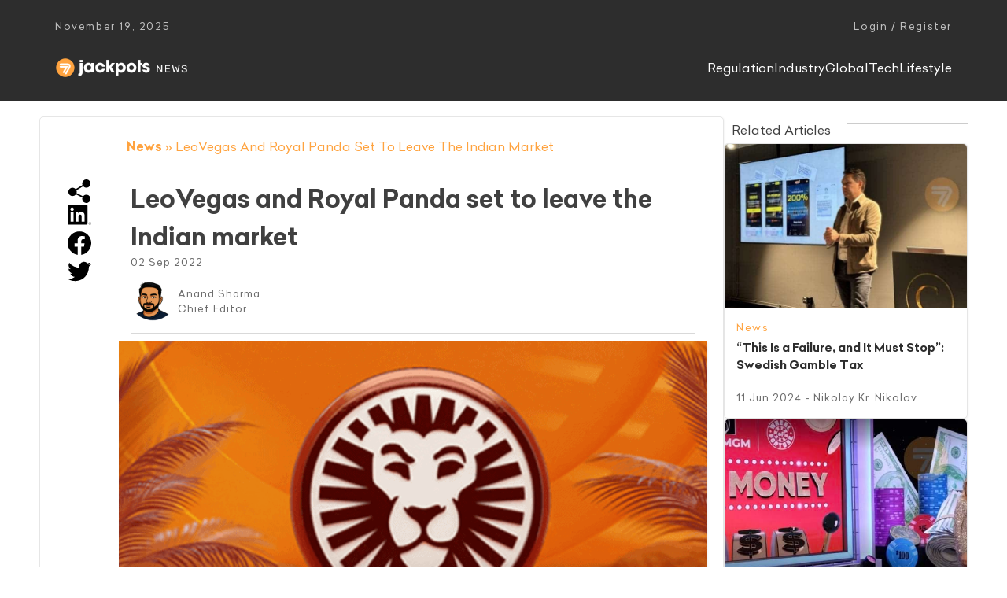

--- FILE ---
content_type: text/html; charset=UTF-8
request_url: https://www.sevenjackpots.com/news/leovegas-and-royal-panda-set-to-leave-the-indian-market/
body_size: 29719
content:
<!DOCTYPE html>
<html class="no-js" lang="en-in">
<head>
    <meta charset="UTF-8">
    <meta http-equiv="x-ua-compatible" content="ie=edge">
    <meta name="viewport" content="width=device-width, initial-scale=1.0">
    <meta name='robots' content='index, follow, max-image-preview:large, max-snippet:-1, max-video-preview:-1' />
	<style>img:is([sizes="auto" i], [sizes^="auto," i]) { contain-intrinsic-size: 3000px 1500px }</style>
	
    <link rel="preload" as="image" href="/wp-content/themes/env/images/header-mandala-small.svg">

    <link rel="preload" as="image" href="https://www.sevenjackpots.com/wp-content/uploads/2022/09/leovegas-exits-india-article-september-2022-sevenjackpots.png" imagesrcset="https://www.sevenjackpots.com/wp-content/uploads/2022/09/leovegas-exits-india-article-september-2022-sevenjackpots.png 750w, https://www.sevenjackpots.com/wp-content/uploads/2022/09/leovegas-exits-india-article-september-2022-sevenjackpots-300x138.png 300w, https://www.sevenjackpots.com/wp-content/uploads/2022/09/leovegas-exits-india-article-september-2022-sevenjackpots-74x34.png 74w, https://www.sevenjackpots.com/wp-content/uploads/2022/09/leovegas-exits-india-article-september-2022-sevenjackpots-120x55.png 120w, https://www.sevenjackpots.com/wp-content/uploads/2022/09/leovegas-exits-india-article-september-2022-sevenjackpots-150x69.png 150w, https://www.sevenjackpots.com/wp-content/uploads/2022/09/leovegas-exits-india-article-september-2022-sevenjackpots-196x90.png 196w, https://www.sevenjackpots.com/wp-content/uploads/2022/09/leovegas-exits-india-article-september-2022-sevenjackpots-392x180.png 392w, https://www.sevenjackpots.com/wp-content/uploads/2022/09/leovegas-exits-india-article-september-2022-sevenjackpots-350x161.png 350w, https://www.sevenjackpots.com/wp-content/uploads/2022/09/leovegas-exits-india-article-september-2022-sevenjackpots-80x37.png 80w" imagesizes="(max-width: 750px) 100vw, 750px" />
	<!-- This site is optimized with the Yoast SEO Premium plugin v26.0 (Yoast SEO v26.4) - https://yoast.com/wordpress/plugins/seo/ -->
	<title>LeoVegas and Royal Panda leaving India | SevenJackpots</title>
	<meta name="description" content="Read more about LeoVegas and Royal Panda leaving India. Indian players will be migrated to India-exclusive Jackpot Guru and Casibee." />
	<link rel="canonical" href="https://www.sevenjackpots.com/news/leovegas-and-royal-panda-set-to-leave-the-indian-market/" />
	<meta property="og:locale" content="en_US" />
	<meta property="og:type" content="article" />
	<meta property="og:title" content="LeoVegas and Royal Panda set to leave the Indian market" />
	<meta property="og:description" content="Read more about LeoVegas and Royal Panda leaving India. Indian players will be migrated to India-exclusive Jackpot Guru and Casibee." />
	<meta property="og:url" content="https://www.sevenjackpots.com/news/leovegas-and-royal-panda-set-to-leave-the-indian-market/" />
	<meta property="og:site_name" content="SevenJackpots - India&#039;s Best Online Casino Guide" />
	<meta property="article:publisher" content="https://www.facebook.com/Sevenjackpots.in/" />
	<meta property="article:modified_time" content="2024-09-25T14:41:18+00:00" />
	<meta property="og:image" content="https://www.sevenjackpots.com/wp-content/uploads/2022/09/leovegas-exits-india-article-september-2022-sevenjackpots.png" />
	<meta property="og:image:width" content="750" />
	<meta property="og:image:height" content="344" />
	<meta property="og:image:type" content="image/png" />
	<meta name="twitter:card" content="summary_large_image" />
	<meta name="twitter:label1" content="Est. reading time" />
	<meta name="twitter:data1" content="2 minutes" />
	<script type="application/ld+json" class="yoast-schema-graph">{"@context":"https://schema.org","@graph":[{"@type":"NewsArticle","@id":"https://www.sevenjackpots.com/news/leovegas-and-royal-panda-set-to-leave-the-indian-market/#article","isPartOf":{"@id":"https://www.sevenjackpots.com/news/leovegas-and-royal-panda-set-to-leave-the-indian-market/"},"author":{"name":"Anand Sharma","@id":"https://www.sevenjackpots.com/#/schema/person/b7db6be1857b44f07d6c0ccb3f34c7ef"},"headline":"LeoVegas and Royal Panda set to leave the Indian market","datePublished":"2022-09-02T16:10:20+00:00","dateModified":"2024-09-25T14:41:18+00:00","mainEntityOfPage":{"@id":"https://www.sevenjackpots.com/news/leovegas-and-royal-panda-set-to-leave-the-indian-market/"},"wordCount":412,"commentCount":0,"publisher":{"@id":"https://www.sevenjackpots.com/#organization"},"image":{"@id":"https://www.sevenjackpots.com/news/leovegas-and-royal-panda-set-to-leave-the-indian-market/#primaryimage"},"thumbnailUrl":"https://www.sevenjackpots.com/wp-content/uploads/2022/09/leovegas-exits-india-article-september-2022-sevenjackpots.png","keywords":["Casibee","india","Jackpot Guru","Leovegas","Royal Panda"],"articleSection":["New News","News"],"inLanguage":"en-IN","potentialAction":[{"@type":"CommentAction","name":"Comment","target":["https://www.sevenjackpots.com/news/leovegas-and-royal-panda-set-to-leave-the-indian-market/#respond"]}],"copyrightYear":"2022","copyrightHolder":{"@id":"https://www.sevenjackpots.com/#organization"}},{"@type":"WebPage","@id":"https://www.sevenjackpots.com/news/leovegas-and-royal-panda-set-to-leave-the-indian-market/","url":"https://www.sevenjackpots.com/news/leovegas-and-royal-panda-set-to-leave-the-indian-market/","name":"LeoVegas and Royal Panda leaving India | SevenJackpots","isPartOf":{"@id":"https://www.sevenjackpots.com/#website"},"primaryImageOfPage":{"@id":"https://www.sevenjackpots.com/news/leovegas-and-royal-panda-set-to-leave-the-indian-market/#primaryimage"},"image":{"@id":"https://www.sevenjackpots.com/news/leovegas-and-royal-panda-set-to-leave-the-indian-market/#primaryimage"},"thumbnailUrl":"https://www.sevenjackpots.com/wp-content/uploads/2022/09/leovegas-exits-india-article-september-2022-sevenjackpots.png","datePublished":"2022-09-02T16:10:20+00:00","dateModified":"2024-09-25T14:41:18+00:00","description":"Read more about LeoVegas and Royal Panda leaving India. Indian players will be migrated to India-exclusive Jackpot Guru and Casibee.","inLanguage":"en-IN","potentialAction":[{"@type":"ReadAction","target":["https://www.sevenjackpots.com/news/leovegas-and-royal-panda-set-to-leave-the-indian-market/"]}]},{"@type":"ImageObject","inLanguage":"en-IN","@id":"https://www.sevenjackpots.com/news/leovegas-and-royal-panda-set-to-leave-the-indian-market/#primaryimage","url":"https://www.sevenjackpots.com/wp-content/uploads/2022/09/leovegas-exits-india-article-september-2022-sevenjackpots.png","contentUrl":"https://www.sevenjackpots.com/wp-content/uploads/2022/09/leovegas-exits-india-article-september-2022-sevenjackpots.png","width":750,"height":344},{"@type":"BreadcrumbList","@id":"https://www.sevenjackpots.com/news/leovegas-and-royal-panda-set-to-leave-the-indian-market/#breadcrumb","itemListElement":[{"@type":"ListItem","position":1,"name":"News","item":"https://www.sevenjackpots.com/news/"},{"@type":"ListItem","position":2,"name":"LeoVegas and Royal Panda set to leave the Indian market"}]},{"@type":"WebSite","@id":"https://www.sevenjackpots.com/#website","url":"https://www.sevenjackpots.com/","name":"SevenJackpots - India's Best Online Casino Guide","description":"","publisher":{"@id":"https://www.sevenjackpots.com/#organization"},"potentialAction":[{"@type":"SearchAction","target":{"@type":"EntryPoint","urlTemplate":"https://www.sevenjackpots.com/?s={search_term_string}"},"query-input":{"@type":"PropertyValueSpecification","valueRequired":true,"valueName":"search_term_string"}}],"inLanguage":"en-IN"},{"@type":"Organization","@id":"https://www.sevenjackpots.com/#organization","name":"SevenJackpots","url":"https://www.sevenjackpots.com/","logo":{"@type":"ImageObject","inLanguage":"en-IN","@id":"https://www.sevenjackpots.com/#/schema/logo/image/","url":"https://www.sevenjackpots.com/wp-content/uploads/2024/09/sevenjackpots-yoast.png","contentUrl":"https://www.sevenjackpots.com/wp-content/uploads/2024/09/sevenjackpots-yoast.png","width":750,"height":750,"caption":"SevenJackpots"},"image":{"@id":"https://www.sevenjackpots.com/#/schema/logo/image/"},"sameAs":["https://www.facebook.com/Sevenjackpots.in/","https://www.youtube.com/channel/UCn-K2LNaXT1XckDT1l8MnfA","https://www.instagram.com/sevenjackpots/"]},{"@type":"Person","@id":"https://www.sevenjackpots.com/#/schema/person/b7db6be1857b44f07d6c0ccb3f34c7ef","name":"Anand Sharma","sameAs":["https://www.sevenjackpots.com/about/anand-sharma/"],"url":"https://www.sevenjackpots.com/author/admin/"}]}</script>
	<!-- / Yoast SEO Premium plugin. -->


<link rel='dns-prefetch' href='//www.googletagmanager.com' />
<link href='https://fonts.gstatic.com' crossorigin rel='preconnect' />
<link rel="alternate" type="application/rss+xml" title="SevenJackpots - India&#039;s Best Online Casino Guide &raquo; Feed" href="https://www.sevenjackpots.com/feed/" />
<link rel="alternate" type="application/rss+xml" title="SevenJackpots - India&#039;s Best Online Casino Guide &raquo; Comments Feed" href="https://www.sevenjackpots.com/comments/feed/" />
<link rel="alternate" type="application/rss+xml" title="SevenJackpots - India&#039;s Best Online Casino Guide &raquo; LeoVegas and Royal Panda set to leave the Indian market Comments Feed" href="https://www.sevenjackpots.com/news/leovegas-and-royal-panda-set-to-leave-the-indian-market/feed/" />
<!-- www.sevenjackpots.com is managing ads with Advanced Ads 2.0.14 – https://wpadvancedads.com/ --><!--noptimize--><script id="seven-ready">
			window.advanced_ads_ready=function(e,a){a=a||"complete";var d=function(e){return"interactive"===a?"loading"!==e:"complete"===e};d(document.readyState)?e():document.addEventListener("readystatechange",(function(a){d(a.target.readyState)&&e()}),{once:"interactive"===a})},window.advanced_ads_ready_queue=window.advanced_ads_ready_queue||[];		</script>
		<!--/noptimize--><style id='wp-emoji-styles-inline-css'>

	img.wp-smiley, img.emoji {
		display: inline !important;
		border: none !important;
		box-shadow: none !important;
		height: 1em !important;
		width: 1em !important;
		margin: 0 0.07em !important;
		vertical-align: -0.1em !important;
		background: none !important;
		padding: 0 !important;
	}
</style>
<style id='classic-theme-styles-inline-css'>
/*! This file is auto-generated */
.wp-block-button__link{color:#fff;background-color:#32373c;border-radius:9999px;box-shadow:none;text-decoration:none;padding:calc(.667em + 2px) calc(1.333em + 2px);font-size:1.125em}.wp-block-file__button{background:#32373c;color:#fff;text-decoration:none}
</style>
<style id='safe-svg-svg-icon-style-inline-css'>
.safe-svg-cover{text-align:center}.safe-svg-cover .safe-svg-inside{display:inline-block;max-width:100%}.safe-svg-cover svg{fill:currentColor;height:100%;max-height:100%;max-width:100%;width:100%}

</style>
<link rel='stylesheet' id='cms-navigation-style-base-css' href='https://www.sevenjackpots.com/wp-content/plugins/wpml-cms-nav/res/css/cms-navigation-base.css?ver=1.5.6' media='screen' />
<link rel='stylesheet' id='cms-navigation-style-css' href='https://www.sevenjackpots.com/wp-content/plugins/wpml-cms-nav/res/css/cms-navigation.css?ver=1.5.6' media='screen' />
<link rel='stylesheet' id='news-header-footer-css' href='https://www.sevenjackpots.com/wp-content/themes/playgrid-seven/inc/news/css/header-footer.css?ver=6.8.3' media='all' />
<link rel='stylesheet' id='news-single-css' href='https://www.sevenjackpots.com/wp-content/themes/playgrid-seven/inc/news/css/single.css?ver=6.8.3' media='all' />
<link rel='stylesheet' id='bestsocialcasinos-style-css' href='https://www.sevenjackpots.com/wp-content/themes/best-social-casinos-theme/dist/style.min.css?ver=6.8.3' media='all' />
<link rel='stylesheet' id='child-style-css' href='https://www.sevenjackpots.com/wp-content/themes/playgrid-seven/style.css?ver=1.0.0' media='all' />
<link rel='stylesheet' id='playgrid-seven-style-header-sevenjackpots-css' href='https://www.sevenjackpots.com/wp-content/themes/playgrid-seven/layout/header/sevenjackpots.css?ver=1.0.0' media='all' />
<link rel='stylesheet' id='playgrid-seven-style-footer-sevenjackpots-css' href='https://www.sevenjackpots.com/wp-content/themes/playgrid-seven/layout/footer/sevenjackpots.css?ver=1.0.0' media='all' />
<link rel='stylesheet' id='celias-font-style-css' href='https://www.sevenjackpots.com/wp-content/themes/best-social-casinos-theme/assets/fonts/celias/stylesheet.css?ver=1754487343' media='all' />
<link rel='stylesheet' id='bestsocialcasinos-style-single-css' href='https://www.sevenjackpots.com/wp-content/themes/best-social-casinos-theme/dist/single.min.css?ver=1754487343' media='all' />
<link rel='stylesheet' id='slick-css-css' href='https://www.sevenjackpots.com/wp-content/themes/best-social-casinos-theme/assets/slick/slick.css?ver=1.8.1' media='all' />
<link rel='stylesheet' id='slick-theme-css-css' href='https://www.sevenjackpots.com/wp-content/themes/best-social-casinos-theme/assets/slick/slick-theme.css?ver=1.8.1' media='all' />
<link rel='stylesheet' id='sc-jumplink-arrow-css' href='https://www.sevenjackpots.com/wp-content/themes/playgrid-seven/inc/sc/css/sc-jumplink-arrow.css?ver=1.0.0' media='all' />
<link rel='stylesheet' id='sc-table-snippet-css' href='https://www.sevenjackpots.com/wp-content/themes/playgrid-seven/inc/sc/css/sc-table-snippet.css?ver=1.0.0' media='all' />
<link rel='stylesheet' id='sc-table-list-css' href='https://www.sevenjackpots.com/wp-content/themes/playgrid-seven/inc/sc/css/sc-table-list.css?ver=1.0.0' media='all' />
<link rel='stylesheet' id='env-modal-css' href='https://www.sevenjackpots.com/wp-content/themes/playgrid-seven/inc/user_action/css/env-ua-main.css?ver=1.0.0' media='all' />
<script id="wpml-cookie-js-extra">
var wpml_cookies = {"wp-wpml_current_language":{"value":"en-in","expires":1,"path":"\/"}};
var wpml_cookies = {"wp-wpml_current_language":{"value":"en-in","expires":1,"path":"\/"}};
</script>
<script src="https://www.sevenjackpots.com/wp-content/plugins/sitepress-multilingual-cms/res/js/cookies/language-cookie.js?ver=484900" id="wpml-cookie-js" defer data-wp-strategy="defer"></script>

<!-- Google tag (gtag.js) snippet added by Site Kit -->
<!-- Google Analytics snippet added by Site Kit -->
<script src="https://www.googletagmanager.com/gtag/js?id=GT-WP4TPM33" id="google_gtagjs-js" async></script>
<script id="google_gtagjs-js-after">
window.dataLayer = window.dataLayer || [];function gtag(){dataLayer.push(arguments);}
gtag("set","linker",{"domains":["www.sevenjackpots.com"]});
gtag("js", new Date());
gtag("set", "developer_id.dZTNiMT", true);
gtag("config", "GT-WP4TPM33");
 window._googlesitekit = window._googlesitekit || {}; window._googlesitekit.throttledEvents = []; window._googlesitekit.gtagEvent = (name, data) => { var key = JSON.stringify( { name, data } ); if ( !! window._googlesitekit.throttledEvents[ key ] ) { return; } window._googlesitekit.throttledEvents[ key ] = true; setTimeout( () => { delete window._googlesitekit.throttledEvents[ key ]; }, 5 ); gtag( "event", name, { ...data, event_source: "site-kit" } ); };
</script>
<link rel="https://api.w.org/" href="https://www.sevenjackpots.com/wp-json/" /><link rel="alternate" title="JSON" type="application/json" href="https://www.sevenjackpots.com/wp-json/wp/v2/env_news/19012" /><link rel="EditURI" type="application/rsd+xml" title="RSD" href="https://www.sevenjackpots.com/xmlrpc.php?rsd" />
<meta name="generator" content="WordPress 6.8.3" />
<link rel='shortlink' href='https://www.sevenjackpots.com/?p=19012' />
<link rel="alternate" title="oEmbed (JSON)" type="application/json+oembed" href="https://www.sevenjackpots.com/wp-json/oembed/1.0/embed?url=https%3A%2F%2Fwww.sevenjackpots.com%2Fnews%2Fleovegas-and-royal-panda-set-to-leave-the-indian-market%2F" />
<link rel="alternate" title="oEmbed (XML)" type="text/xml+oembed" href="https://www.sevenjackpots.com/wp-json/oembed/1.0/embed?url=https%3A%2F%2Fwww.sevenjackpots.com%2Fnews%2Fleovegas-and-royal-panda-set-to-leave-the-indian-market%2F&#038;format=xml" />
<meta name="generator" content="WPML ver:4.8.4 stt:67,66;" />
<meta name="generator" content="Site Kit by Google 1.165.0" />    <style type="text/css">
        .site-header,
        .sub-menu,
        .main-navigation>div:first-of-type,
        #back-to-top {
            background-color: #3876c7;
        }
        .site-header a,
        .site-header span,
        .site-header p,
        #back-to-top {
            color: #ffffff;
        }
        button.search-submit svg {
            color: #3876c7;
        }
        .site-footer {
            background-color: #3876c7;
        }
        .site-footer a,
        .site-footer {
            color: #ffffff;
        }
        .author-box {
            background-color: #3876c7;
            color: #ffffff;
        }

        /** Header Layout Style2 */
        .inner-header.style2 .site-branding {
            max-width: 200px !important;
            padding: 10px 0px;
        }
        .inner-header.style2 {
            flex-direction: column;
        }
        .inner-header.style2 #primary-menu {
            justify-content: center;
        }
        @media screen and (max-width: 599px) {
            .inner-header.style2 {
                flex-direction: row;
            }
            .inner-header.style2 #primary-menu {
                justify-content: start;
            }
        }
    </style>
    <style type="text/css">.broken_link, a.broken_link {
	text-decoration: line-through;
}</style>    <!-- Google Tag Manager -->
    <script>(function(w,d,s,l,i){w[l]=w[l]||[];w[l].push({'gtm.start':
    new Date().getTime(),event:'gtm.js'});var f=d.getElementsByTagName(s)[0],
    j=d.createElement(s),dl=l!='dataLayer'?'&l='+l:'';j.async=true;j.src=
    'https://www.googletagmanager.com/gtm.js?id='+i+dl;f.parentNode.insertBefore(j,f);
    })(window,document,'script','dataLayer','GTM-N6GQJLB');</script>
    <!-- End Google Tag Manager -->

    <!-- Google tag (gtag.js) -->
    <script async src="https://www.googletagmanager.com/gtag/js?id=G-EMKYGCPZHY"></script>
    <script>
    window.dataLayer = window.dataLayer || [];
    function gtag(){dataLayer.push(arguments);}
    gtag('js', new Date());

    gtag('config', 'G-EMKYGCPZHY');
    </script>
<link rel="icon" href="https://www.sevenjackpots.com/wp-content/uploads/2023/06/cropped-cropped-favicon-sevenjackpots-32x32.png" sizes="32x32" />
<link rel="icon" href="https://www.sevenjackpots.com/wp-content/uploads/2023/06/cropped-cropped-favicon-sevenjackpots-192x192.png" sizes="192x192" />
<link rel="apple-touch-icon" href="https://www.sevenjackpots.com/wp-content/uploads/2023/06/cropped-cropped-favicon-sevenjackpots-180x180.png" />
<meta name="msapplication-TileImage" content="https://www.sevenjackpots.com/wp-content/uploads/2023/06/cropped-cropped-favicon-sevenjackpots-270x270.png" />
<noscript><style id="rocket-lazyload-nojs-css">.rll-youtube-player, [data-lazy-src]{display:none !important;}</style></noscript>
</head>

<body id="body-id" class="wp-singular env_news-template-default single single-env_news postid-19012 wp-custom-logo wp-theme-best-social-casinos-theme wp-child-theme-playgrid-seven no-sidebar aa-prefix-seven-">
<!-- Google Tag Manager (noscript) -->
<noscript><iframe src="https://www.googletagmanager.com/ns.html?id=GTM-N6GQJLB"
height="0" width="0" style="display:none;visibility:hidden"></iframe></noscript>
<!-- End Google Tag Manager (noscript) -->            <div hidden></div>
        <div hidden>
        <svg>
            <!-- Modal back arrow -->
            <symbol id="modal-back-arrow" width="27" height="24" viewBox="0 0 27 24" xmlns="http://www.w3.org/2000/svg">
            <path d="M0.93934 10.9393C0.353554 11.5251 0.353554 12.4749 0.939341 13.0607L10.4853 22.6066C11.0711 23.1924 12.0208 23.1924 12.6066 22.6066C13.1924 22.0208 13.1924 21.0711 12.6066 20.4853L4.12132 12L12.6066 3.51472C13.1924 2.92893 13.1924 1.97919 12.6066 1.3934C12.0208 0.807613 11.0711 0.807613 10.4853 1.3934L0.93934 10.9393ZM27 10.5L2 10.5L2 13.5L27 13.5L27 10.5Z" />
            </symbol>

            <!-- 7Jackpots logo white solo -->
            <symbol id="logo-white-solo" width="80" height="80" viewBox="0 0 80 80" xmlns="http://www.w3.org/2000/svg">
                <g clip-path="url(#clip0)">
                    <path d="M40.0053 0C17.9085 0 0 17.9085 0 40.0053C0 62.1021 17.9085 80.0106 40.0053 80.0106C62.1021 80.0106 80.0106 62.1021 80.0106 40.0053C80.0106 17.9085 62.0915 0 40.0053 0ZM32.9967 63.385C32.2439 63.385 31.4911 63.1624 30.8231 62.6746C29.2538 61.5507 28.8933 59.3453 29.8582 57.67L40.2492 39.6766H19.4778C17.5374 39.6766 15.7985 38.2558 15.6183 36.326C15.4062 34.11 17.1451 32.2439 19.3188 32.2439H51.5096C52.2306 32.2439 52.6759 33.0179 52.3154 33.6435L36.22 61.5295C35.5308 62.717 34.2797 63.385 32.9967 63.385ZM61.9006 39.2101L45.8158 67.0643C45.1266 68.2624 43.8754 68.9198 42.5924 68.9198C41.9563 68.9198 41.3201 68.7608 40.7369 68.4215C38.9556 67.393 38.3512 65.1239 39.3797 63.3426L55.4539 35.499C56.2704 34.0782 56.2704 32.3181 55.4539 30.9079C54.6375 29.4871 53.1107 28.607 51.4778 28.607H19.3188C17.2618 28.607 15.5971 26.9423 15.5971 24.8854C15.5971 22.8284 17.2618 21.1637 19.3188 21.1637H51.4778C55.7614 21.1637 59.7588 23.4645 61.9006 27.1756C64.0424 30.8973 64.0424 35.5096 61.9006 39.2101Z" />
                </g>
                <defs>
                    <clipPath id="clip0">
                        <rect width="80" height="80" />
                    </clipPath>
                </defs>
            </symbol>

            <symbol id="thumbs-up" viewBox="0 0 32 32" xmlns="http://www.w3.org/2000/svg">
                <g clip-path="url(#clip0)">
                    <path d="M5.22364 10.4534H1.04475C0.470251 10.4534 0 10.9212 0 11.4981V30.3032C0 30.8797 0.468188 31.3477 1.04475 31.3477H5.22364C5.8002 31.3477 6.26839 30.8797 6.26839 30.3032V11.4981C6.26839 10.9212 5.79807 10.4534 5.22364 10.4534Z" />
                    <path d="M29.3917 10.4535C29.2234 10.425 21.3455 10.4535 21.3455 10.4535L22.4458 7.45152C23.2051 5.37814 22.7135 2.21232 20.6068 1.08682C19.9209 0.72032 18.9625 0.536257 18.1898 0.730758C17.7467 0.842258 17.3573 1.13563 17.1251 1.5287C16.8582 1.98076 16.8858 2.50845 16.7907 3.0097C16.5496 4.28108 15.9489 5.48989 15.0186 6.39721C13.3966 7.97915 8.35788 12.5429 8.35788 12.5429V29.2586H25.77C28.1195 29.2599 29.6592 26.6362 28.5004 24.5867C29.8817 23.7021 30.3542 21.8386 29.5452 20.4079C30.9265 19.5232 31.3989 17.6597 30.5899 16.229C32.9733 14.7025 32.1765 10.9245 29.3917 10.4535Z" />
                </g>
                <defs>
                    <clipPath id="clip0">
                        <rect fill="white"/>
                    </clipPath>
                </defs>
            </symbol>

            <symbol id="heart-not-filled" viewBox="0 0 20 20" xmlns="http://www.w3.org/2000/svg">
                <path d="M9.99998 18.8873C9.71525 18.8873 9.44075 18.7842 9.22682 18.5968C8.41887 17.8903 7.63991 17.2264 6.95265 16.6408L6.94914 16.6377C4.93423 14.9207 3.19427 13.4378 1.98364 11.9771C0.630339 10.3441 0 8.79578 0 7.10434C0 5.46097 0.563506 3.94485 1.58661 2.83508C2.62191 1.71219 4.0425 1.09375 5.58715 1.09375C6.74163 1.09375 7.7989 1.45874 8.72954 2.1785C9.1992 2.54181 9.62492 2.98645 9.99998 3.5051C10.3752 2.98645 10.8008 2.54181 11.2706 2.1785C12.2012 1.45874 13.2585 1.09375 14.413 1.09375C15.9575 1.09375 17.3782 1.71219 18.4135 2.83508C19.4366 3.94485 20 5.46097 20 7.10434C20 8.79578 19.3698 10.3441 18.0165 11.9769C16.8058 13.4378 15.066 14.9205 13.0514 16.6374C12.363 17.224 11.5828 17.8889 10.773 18.5971C10.5592 18.7842 10.2846 18.8873 9.99998 18.8873V18.8873ZM5.58715 2.26532C4.37362 2.26532 3.25881 2.74963 2.44781 3.62915C1.62475 4.52194 1.17142 5.75607 1.17142 7.10434C1.17142 8.52692 1.70013 9.79919 2.88558 11.2296C4.03136 12.6122 5.73562 14.0645 7.70888 15.7462L7.71254 15.7492C8.40239 16.3371 9.1844 17.0036 9.9983 17.7153C10.8171 17.0023 11.6003 16.3347 12.2915 15.7458C14.2647 14.0642 15.9688 12.6122 17.1145 11.2296C18.2998 9.79919 18.8285 8.52692 18.8285 7.10434C18.8285 5.75607 18.3752 4.52194 17.5522 3.62915C16.7413 2.74963 15.6263 2.26532 14.413 2.26532C13.524 2.26532 12.7078 2.54791 11.9871 3.10516C11.3449 3.60199 10.8975 4.23004 10.6352 4.66949C10.5003 4.89548 10.2629 5.03036 9.99998 5.03036C9.73707 5.03036 9.49965 4.89548 9.36476 4.66949C9.10261 4.23004 8.65523 3.60199 8.01283 3.10516C7.29216 2.54791 6.47597 2.26532 5.58715 2.26532V2.26532Z" />
            </symbol>

            <symbol id="heart-filled" viewBox="0 0 20 20" xmlns="http://www.w3.org/2000/svg">
                <g clip-path="url(#clip0)">
                    <path d="M18.4134 2.83508C17.3781 1.71219 15.9575 1.09375 14.413 1.09375C13.2585 1.09375 12.2012 1.45874 11.2704 2.1785C10.8008 2.54181 10.3752 2.9863 10 3.5051C9.62494 2.98645 9.19922 2.54181 8.7294 2.1785C7.79877 1.45874 6.74149 1.09375 5.58701 1.09375C4.04251 1.09375 2.62177 1.71219 1.58646 2.83508C0.563507 3.94485 0 5.46097 0 7.10434C0 8.79578 0.630341 10.3441 1.98364 11.9771C3.19427 13.4378 4.93423 14.9207 6.94916 16.6377C7.63718 17.2241 8.41705 17.8888 9.22684 18.5968C9.44077 18.7842 9.71527 18.8873 10 18.8873C10.2846 18.8873 10.5592 18.7842 10.7729 18.5971C11.5826 17.8889 12.363 17.224 13.0513 16.6373C15.0659 14.9205 16.8059 13.4378 18.0165 11.9769C19.3698 10.3441 20 8.79578 20 7.10419C20 5.46097 19.4365 3.94485 18.4134 2.83508Z" fill="#DA5E5E"/>
                </g>
                <defs>
                    <clipPath id="clip0">
                        <rect fill="white"/>
                    </clipPath>
                </defs>
            </symbol>

            <symbol id="ua-mail" viewBox="0 0 94 94" xmlns="http://www.w3.org/2000/svg">
                <path d="M60.9083 50.9016L53.0356 58.8009C49.8431 62.0046 44.2259 62.0736 40.9643 58.8009L33.0913 50.9016L4.81491 79.2697C5.86745 79.7564 7.02795 80.0469 8.2617 80.0469H85.7383C86.972 80.0469 88.1321 79.7568 89.1843 79.2699L60.9083 50.9016Z" />
                <path d="M85.7383 13.9531H8.26173C7.02798 13.9531 5.86748 14.2436 4.81531 14.7303L35.0306 45.0458C35.0326 45.0478 35.035 45.0482 35.037 45.0502C35.0391 45.0523 35.0394 45.055 35.0394 45.055L44.8641 54.9122C45.9076 55.9557 48.0928 55.9557 49.1363 54.9122L58.9589 45.0567C58.9589 45.0567 58.9613 45.0523 58.9633 45.0502C58.9633 45.0502 58.9678 45.0478 58.9698 45.0458L89.1843 14.7301C88.1322 14.2432 86.972 13.9531 85.7383 13.9531Z" />
                <path d="M0.87868 18.5819C0.334141 19.6831 0 20.9054 0 22.2148V71.7851C0 73.0945 0.333773 74.3169 0.878496 75.4181L29.2039 47.0009L0.87868 18.5819Z" />
                <path d="M93.1213 18.5815L64.7963 47.0009L93.1213 75.4185C93.6659 74.3173 94 73.0949 94 71.7852V22.2148C94 20.9051 93.6659 19.6827 93.1213 18.5815Z" />
            </symbol>

            <!-- SOCIAL ICONS -->
            <!-- GOOGLE -->
            <symbol id="ua-social-google" viewBox="0 0 39 39" xmlns="http://www.w3.org/2000/svg">
                <g clip-path="url(#ua-social-login-google-clip0)">
                    <path d="M8.64322 23.5682L7.28569 28.6361L2.32393 28.741C0.84109 25.9907 0 22.8439 0 19.5C0 16.2664 0.786399 13.2171 2.18034 10.5321H2.18141L6.59877 11.342L8.53384 15.7328C8.12883 16.9136 7.90809 18.1811 7.90809 19.5C7.90824 20.9314 8.16753 22.3029 8.64322 23.5682Z" />
                    <path d="M38.6593 15.8572C38.8832 17.0368 39 18.255 39 19.5C39 20.8961 38.8532 22.2579 38.5736 23.5715C37.6244 28.0415 35.144 31.9447 31.7079 34.7068L31.7069 34.7057L26.143 34.4218L25.3555 29.5061C27.6355 28.169 29.4173 26.0764 30.3559 23.5715H19.9287V15.8572H30.508H38.6593Z" />
                    <path d="M31.7068 34.7057L31.7078 34.7068C28.3661 37.3928 24.121 39 19.5 39C12.0739 39 5.61751 34.8493 2.32391 28.7411L8.64321 23.5683C10.29 27.9632 14.5296 31.0918 19.5 31.0918C21.6364 31.0918 23.6379 30.5143 25.3553 29.5061L31.7068 34.7057Z" />
                    <path d="M31.9468 4.48927L25.6296 9.66103C23.8522 8.54999 21.751 7.90816 19.5 7.90816C14.4171 7.90816 10.0982 11.1803 8.53393 15.7328L2.18143 10.5321H2.18036C5.42574 4.27499 11.9636 0 19.5 0C24.2314 0 28.5697 1.68538 31.9468 4.48927Z" />
                </g>
                <defs>
                    <clipPath id="ua-social-login-google-clip0">
                        <rect width="39" height="39" fill="white"/>
                    </clipPath>
                </defs>
            </symbol>
            <!-- FACEBOOK -->
            <symbol id="ua-social-facebook" width="40" height="39" viewBox="0 0 40 39" fill="none" xmlns="http://www.w3.org/2000/svg">
                <g clip-path="url(#clip0)">
                    <path d="M34.7614 0H5.51135C2.82279 0 0.636353 2.18644 0.636353 4.875V34.125C0.636353 36.8136 2.82279 39 5.51135 39H34.7614C37.4499 39 39.6364 36.8136 39.6364 34.125V4.875C39.6364 2.18644 37.4499 0 34.7614 0Z" fill="#FFA33F"/>
                    <path d="M33.5426 19.5H27.4489V14.625C27.4489 13.2795 28.5409 13.4062 29.8864 13.4062H32.3239V7.3125H27.4489C23.4099 7.3125 20.1364 10.5861 20.1364 14.625V19.5H15.2614V25.5938H20.1364V39H27.4489V25.5938H31.1051L33.5426 19.5Z" fill="#FAFAFA"/>
                </g>
                <defs>
                    <clipPath id="clip0">
                        <rect width="39" height="39" fill="white" transform="translate(0.636353)"/>
                    </clipPath>
                </defs>
            </symbol>
            <!-- TWITTER -->
            <symbol id="ua-social-twitter" width="40" height="39" viewBox="0 0 40 39" fill="none" xmlns="http://www.w3.org/2000/svg">
                <g clip-path="url(#clip0)">
                    <path d="M39.2727 7.40756C37.8224 8.04375 36.277 8.46544 34.6658 8.67019C36.3233 7.68056 37.5884 6.12544 38.1831 4.251C36.6378 5.17237 34.9315 5.82319 33.1131 6.18638C31.6458 4.62394 29.5544 3.65625 27.2729 3.65625C22.8464 3.65625 19.2828 7.24913 19.2828 11.6537C19.2828 12.2874 19.3364 12.8968 19.468 13.4769C12.821 13.1527 6.93927 9.96694 2.98808 5.11388C2.29827 6.31069 1.89364 7.68056 1.89364 9.15525C1.89364 11.9243 3.31958 14.3788 5.44508 15.7999C4.16052 15.7755 2.90033 15.4026 1.83271 14.8151C1.83271 14.8395 1.83271 14.8712 1.83271 14.9029C1.83271 18.7882 4.60414 22.0155 8.23845 22.7589C7.58764 22.9369 6.87833 23.0222 6.14221 23.0222C5.63033 23.0222 5.11358 22.9929 4.62852 22.8857C5.66445 26.052 8.60408 28.3798 12.0995 28.4554C9.37921 30.5833 5.92527 31.8654 2.18614 31.8654C1.53046 31.8654 0.90158 31.8362 0.272705 31.7557C3.81439 34.0397 8.01177 35.3438 12.5382 35.3438C27.251 35.3438 35.2947 23.1562 35.2947 12.5921C35.2947 12.2387 35.2825 11.8974 35.2655 11.5586C36.8523 10.4325 38.1856 9.02606 39.2727 7.40756Z" fill="#FFA33F"/>
                </g>
                <defs>
                    <clipPath id="clip0">
                        <rect width="39" height="39" fill="white" transform="translate(0.272705)"/>
                    </clipPath>
                </defs>
            </symbol>

            <!-- PASSWORD VISIBLE -->
            <symbol id="ua-password-visible" width="20" height="20" viewBox="0 0 20 20" xmlns="http://www.w3.org/2000/svg">
                <g clip-path="url(#clip0)">
                    <path d="M10 7.27277C8.49548 7.27277 7.27277 8.49548 7.27277 10C7.27277 11.5046 8.49548 12.7273 10 12.7273C11.5046 12.7273 12.7273 11.5046 12.7273 10C12.7273 8.49548 11.5045 7.27277 10 7.27277Z" />
                    <path d="M10 3.18184C5.45455 3.18184 1.57274 6.00909 0 10C1.57274 13.9909 5.45455 16.8182 10 16.8182C14.55 16.8182 18.4273 13.9909 20 10C18.4273 6.00909 14.55 3.18184 10 3.18184ZM10 14.5455C7.49093 14.5455 5.45455 12.5091 5.45455 9.99998C5.45455 7.49089 7.49093 5.45455 10 5.45455C12.5091 5.45455 14.5455 7.49093 14.5455 10C14.5455 12.5091 12.5091 14.5455 10 14.5455Z" />
                </g>
                <defs>
                    <clipPath id="clip0">
                        <rect width="20" height="20" fill="white"/>
                    </clipPath>
                </defs>
            </symbol>

            <!-- PASSOWRD INVISIBLE -->
            <symbol id="ua-password-invisible" width="20" height="20" viewBox="0 0 20 20" xmlns="http://www.w3.org/2000/svg">
                <g clip-path="url(#clip0)">
                    <path d="M9.84778 6.83253L12.7108 9.69551L12.7244 9.54555C12.7244 8.04133 11.502 6.81889 9.99774 6.81889L9.84778 6.83253Z" />
                    <path d="M9.9977 5.00112C12.5062 5.00112 14.5421 7.03704 14.5421 9.54556C14.5421 10.1318 14.424 10.6908 14.2195 11.2043L16.878 13.8627C18.2504 12.7176 19.3319 11.2361 20 9.54556C18.4231 5.55557 14.5467 2.72893 9.99774 2.72893C8.72529 2.72893 7.50741 2.95613 6.37585 3.36513L8.33904 5.32376C8.8525 5.12382 9.41147 5.00112 9.9977 5.00112Z" />
                    <path d="M0.90887 2.5244L2.98113 4.59665L3.39468 5.01021C1.89502 6.18267 0.70893 7.74142 0 9.54553C1.57238 13.5355 5.45331 16.3622 9.99774 16.3622C11.4065 16.3622 12.7517 16.0895 13.9832 15.5941L14.3695 15.9804L17.0189 18.6344L18.1777 17.4801L2.0677 1.36557L0.90887 2.5244ZM5.93503 7.546L7.33925 8.95022C7.29835 9.14565 7.27109 9.34103 7.27109 9.54553C7.27109 11.0497 8.49352 12.2722 9.99774 12.2722C10.2022 12.2722 10.3977 12.2449 10.5885 12.204L11.9928 13.6082C11.3883 13.9082 10.7158 14.09 9.99774 14.09C7.48922 14.09 5.45331 12.054 5.45331 9.54553C5.45331 8.82752 5.6351 8.15493 5.93503 7.546Z" />
                </g>
                <defs>
                    <clipPath id="clip0">
                        <rect width="20" height="20" fill="white"/>
                    </clipPath>
                </defs>
            </symbol>

            <symbol id="ua-dashboard-head-background-wave-mobile" preserveAspectRatio="none" height="323" viewBox="0 0 411 323" fill="none" xmlns="http://www.w3.org/2000/svg">
                <mask id="mask0-dashboard-head-background-wave-mobile" mask-type="alpha" maskUnits="userSpaceOnUse" x="0" y="0" width="411" height="323">
                    <rect width="411" height="323" fill="#C4C4C4"/>
                </mask>
                <g mask="url(#mask0-dashboard-head-background-wave-mobile)">
                    <path fill-rule="evenodd" clip-rule="evenodd" d="M791.413 -288.441L710.913 -155.379C631.231 -22.1695 470.232 243.955 346.8 306.053C223.368 368.151 135.869 225.929 27.1374 206.358C-81.5943 186.787 -213.193 289.573 -278.176 341.113L-343.975 392.506L-167.575 -587.526L-112.801 -577.667C-58.8435 -567.955 50.7057 -548.237 159.437 -528.666C268.169 -509.095 377.718 -489.376 486.45 -469.805C595.182 -450.234 704.731 -430.516 758.688 -420.804L813.463 -410.945L791.413 -288.441Z" fill="white"/>
                </g>
            </symbol>

            <symbol id="ua-dashboard-head-background-wave-desktop" preserveAspectRatio="none" height="361" viewBox="0 0 1121 361" fill="none" xmlns="http://www.w3.org/2000/svg">
                <mask id="mask0-dashboard-head-background-wave-desktop" mask-type="alpha" maskUnits="userSpaceOnUse" x="0" y="0" width="1121" height="361">
                    <path d="M0 0H1121V351C1121 356.523 1116.52 361 1111 361H10C4.47716 361 0 356.523 0 351V0Z" fill="white"/>
                </mask>
                <g mask="url(#mask0-dashboard-head-background-wave-desktop)">
                    <path fill-rule="evenodd" clip-rule="evenodd" d="M1497.9 -225.794L1356.76 -98.1234C1217.47 29.7721 935.187 285.113 679.581 336.768C423.974 388.424 191.345 235.943 -54.3323 206.033C-300.009 176.124 -562.428 268.336 -691.79 314.667L-823 360.774L-703.841 -618L-580.079 -602.933C-458.164 -588.091 -210.64 -557.956 35.0366 -528.047C280.714 -498.138 528.238 -468.003 773.915 -438.094C1019.59 -408.184 1267.12 -378.05 1389.03 -363.208L1512.79 -348.141L1497.9 -225.794Z" fill="white"/>
                </g>
            </symbol>



            <!-- DASHBOARD ICONS -->
            <!-- Offers -->
            <symbol id="ua-offers" viewBox="0 0 16 16" fill="none" xmlns="http://www.w3.org/2000/svg">
                <path d="M5.5343 11.7727L4.9112 10.7618L3.59552 10.9981L5.32584 7.92937H1.95178V16H7.70089V7.92937L5.5343 11.7727Z" fill="white"/>
                <path d="M14.997 4.07803H11.1792C11.4025 3.96298 11.6019 3.8428 11.7784 3.71522C12.4573 3.22882 12.8179 2.61256 12.8167 2.00085C12.8167 1.49907 12.5792 0.780293 12.2341 0.480706C11.8883 0.177702 11.4299 0 10.9406 0C10.4177 0 9.93192 0.179411 9.51557 0.458494C8.88963 0.877688 8.39981 1.78556 8.05067 2.47814C8.03301 2.51289 8.01536 2.54649 7.99827 2.58009C7.87069 2.31297 7.72147 1.77816 7.55231 1.53439C7.25614 1.11178 6.90016 0.738146 6.48211 0.458494C6.0669 0.179411 5.58164 0 5.05936 0C4.53878 0.00170867 4.06206 0.219849 3.70552 0.556457C3.35068 0.889648 3.10236 1.63976 3.10008 2.17571C3.0978 2.4884 3.18893 2.81589 3.37745 3.11377C3.61439 3.48683 3.98973 3.81205 4.50802 4.07803H0.993286L1.00126 7.28748H7.60129V4.07803H8.4055V7.28748H15.0067L14.997 4.07803ZM4.73585 3.07447C4.471 2.90702 4.30811 2.739 4.21242 2.58807C4.11959 2.43827 4.08712 2.17514 4.08712 2.04585C4.08484 1.82999 4.19249 1.45123 4.38386 1.27353C4.57067 1.09526 4.8247 0.985334 5.05252 0.985334H5.05936C5.35268 0.987612 5.64315 1.08558 5.9359 1.27866C6.37161 1.56628 6.78227 2.34828 7.06761 2.92126C7.21684 3.21287 7.33075 3.51759 7.40764 3.81546C6.0857 3.67877 5.23136 3.38716 4.73585 3.07447ZM9.25414 2.37676C9.49222 2.0356 9.77301 1.47287 10.0641 1.27866C10.3534 1.08558 10.6473 0.987612 10.9406 0.985334H10.9435C11.1878 0.985334 11.423 1.08102 11.5831 1.22284C11.7437 1.36694 11.8297 1.63064 11.8297 1.81632C11.8263 2.0356 11.7129 2.54023 11.2009 2.91442C10.7151 3.26869 9.87154 3.6315 8.57466 3.88552C8.69712 3.37121 8.9369 2.82671 9.25414 2.37676Z" fill="white"/>
                <path d="M12.4113 10.985L11.0962 10.7618L10.4754 11.7847L8.33667 7.9812V16H14.0567V7.92937H10.6827L12.4113 10.985Z" fill="white"/>
            </symbol>

            <!-- Articles -->
            <symbol id="ua-articles" viewBox="0 0 16 16" fill="none" xmlns="http://www.w3.org/2000/svg">
                <g clip-path="url(#clip0)">
                    <path d="M1.16667 12H6.16667C6.81 12 7.33333 11.4767 7.33333 10.8333V8.16667C7.33333 7.52333 6.81 7 6.16667 7H1.16667C0.523333 7 0 7.52333 0 8.16667V10.8333C0 11.4767 0.523333 12 1.16667 12Z" fill="white"/>
                    <path d="M15.5001 7H9.16675C8.89075 7 8.66675 7.224 8.66675 7.5C8.66675 7.776 8.89075 8 9.16675 8H15.5001C15.7761 8 16.0001 7.776 16.0001 7.5C16.0001 7.224 15.7761 7 15.5001 7Z" fill="white"/>
                    <path d="M15.5001 9H9.16675C8.89075 9 8.66675 9.224 8.66675 9.5C8.66675 9.776 8.89075 10 9.16675 10H15.5001C15.7761 10 16.0001 9.776 16.0001 9.5C16.0001 9.224 15.7761 9 15.5001 9Z" fill="white"/>
                    <path d="M15.5001 11H9.16675C8.89075 11 8.66675 11.224 8.66675 11.5C8.66675 11.776 8.89075 12 9.16675 12H15.5001C15.7761 12 16.0001 11.776 16.0001 11.5C16.0001 11.224 15.7761 11 15.5001 11Z" fill="white"/>
                    <path d="M15.5 13H0.5C0.224 13 0 13.224 0 13.5C0 13.776 0.224 14 0.5 14H15.5C15.776 14 16 13.776 16 13.5C16 13.224 15.776 13 15.5 13Z" fill="white"/>
                    <path d="M15.5 15H0.5C0.224 15 0 15.224 0 15.5C0 15.776 0.224 16 0.5 16H15.5C15.776 16 16 15.776 16 15.5C16 15.224 15.776 15 15.5 15Z" fill="white"/>
                    <path d="M14.8333 0H1.16667C0.523333 0 0 0.523333 0 1.16667V4.83333C0 5.47667 0.523333 6 1.16667 6H14.8333C15.4767 6 16 5.47667 16 4.83333V1.16667C16 0.523333 15.4767 0 14.8333 0Z" fill="white"/>
                </g>
                <defs>
                    <clipPath id="clip0">
                        <rect width="16" height="16" fill="white"/>
                    </clipPath>
                </defs>
            </symbol>

            <symbol id="ua-change-user-avatar-head-wave" preserveAspectRatio="none" height="199" viewBox="0 0 686 199" fill="none" xmlns="http://www.w3.org/2000/svg">
                <mask id="mask0" mask-type="alpha" maskUnits="userSpaceOnUse" x="0" y="0" width="686" height="199">
                    <rect width="686" height="199" fill="white"/>
                </mask>
                <g mask="url(#mask0)">
                    <path fill-rule="evenodd" clip-rule="evenodd" d="M1330.45 -129.168L1192.56 -59.0836C1056.45 11.1175 780.662 151.286 531.992 180.27C283.321 209.255 58.1855 126.821 -180.354 111.284C-418.893 95.748 -674.422 146.876 -800.393 172.556L-928.158 198.12L-806.584 -336.126L-686.418 -328.299C-568.045 -320.59 -327.712 -304.937 -89.1733 -289.4C149.366 -273.864 389.698 -258.211 628.238 -242.674C866.777 -227.138 1107.11 -211.485 1225.48 -203.775L1345.65 -195.949L1330.45 -129.168Z" fill="white"/>
                </g>
            </symbol>

            <symbol id="ua-checkmark" viewBox="0 0 126 126" fill="none" xmlns="http://www.w3.org/2000/svg">
                <g clip-path="url(#clip0)">
                    <path d="M48.2477 110.07C47.0449 111.279 45.404 111.954 43.6994 111.954C41.9948 111.954 40.3539 111.279 39.1511 110.07L2.82722 73.7399C-0.942407 69.9703 -0.942407 63.8576 2.82722 60.095L7.37551 55.5456C11.1463 51.7759 17.2519 51.7759 21.0216 55.5456L43.6994 78.2246L104.978 16.9446C108.749 13.1749 114.861 13.1749 118.624 16.9446L123.173 21.494C126.942 25.2637 126.942 31.3752 123.173 35.1389L48.2477 110.07Z" fill="#7FD07D"/>
                </g>
                <defs>
                    <clipPath id="clip0">
                        <rect width="126" height="126" fill="white"/>
                    </clipPath>
                </defs>
            </symbol>

            <symbol id="ua-review-waiting-list" viewBox="0 0 142 142" xmlns="http://www.w3.org/2000/svg">
                <path d="M31.0081 0C13.9102 0 0 13.9102 0 31.0081V137.653C0 140.054 1.9464 142 4.34681 142H82.9604C80.4183 140.78 78.0132 139.327 75.7589 137.653C74.0205 136.362 72.3712 134.94 70.8211 133.389C70.7939 133.362 70.7676 133.333 70.7407 133.306C66.7189 129.264 63.5572 124.563 61.3432 119.329C60.7885 118.018 60.3015 116.687 59.8785 115.339H31.0081C28.6075 115.339 26.6613 113.392 26.6613 110.992C26.6613 108.591 28.6077 106.645 31.0081 106.645H58.0927C57.9402 105.144 57.8625 103.631 57.8625 102.105C57.8625 97.5008 58.5622 93.0008 59.9406 88.6779H31.0081C28.6075 88.6779 26.6613 86.7315 26.6613 84.3311C26.6613 81.9307 28.6077 79.9843 31.0081 79.9843H63.7816C65.7075 76.6481 68.0624 73.5799 70.8214 70.8214C74.8817 66.7611 79.6121 63.5722 84.8813 61.3437C90.3414 59.0343 96.1362 57.8633 102.105 57.8633C103.631 57.8633 105.145 57.941 106.645 58.0935V31.009V8.69389V4.34681V0H31.0081ZM75.6366 62.0163H31.0081C28.6075 62.0163 26.6613 60.0699 26.6613 57.6695C26.6613 55.2691 28.6077 53.3227 31.0081 53.3227H75.6366C78.0373 53.3227 79.9834 55.2691 79.9834 57.6695C79.9834 60.0699 78.0373 62.0163 75.6366 62.0163ZM84.3305 35.3552H31.0081C28.6075 35.3552 26.6613 33.4088 26.6613 31.0084C26.6613 28.608 28.6077 26.6616 31.0081 26.6616H84.3305C86.7312 26.6616 88.6773 28.608 88.6773 31.0084C88.6773 33.4088 86.7312 35.3552 84.3305 35.3552Z" />
                <path d="M115.339 0.306183V4.3468V4.7018V9.11906V26.6613V31.0081V35.3549H137.653C140.054 35.3549 142 33.4085 142 31.0081C142 15.3856 130.386 2.42648 115.339 0.306183Z" />
                <path d="M115.339 69.1038C113.932 68.5391 112.481 68.0599 110.992 67.6763C109.575 67.3119 108.124 67.0323 106.645 66.8437C105.158 66.6546 103.643 66.5564 102.105 66.5564C90.5056 66.5564 80.2047 72.1133 73.716 80.7092C71.8805 83.141 70.3515 85.8163 69.1831 88.6776C67.4916 92.8209 66.5566 97.3535 66.5566 102.105C66.5566 103.643 66.6545 105.158 66.8437 106.645C67.2206 109.6 67.9606 112.443 69.0172 115.126C72.0783 122.899 77.8002 129.332 85.0591 133.306C90.12 136.076 95.9279 137.653 102.104 137.653C103.642 137.653 105.158 137.555 106.644 137.365C108.124 137.177 109.575 136.898 110.991 136.533C112.481 136.15 113.931 135.67 115.338 135.106C128.417 129.857 137.653 117.06 137.653 102.104C137.653 87.1497 128.418 74.3528 115.339 69.1038ZM110.992 106.452H106.645H102.105C99.7042 106.452 97.7581 104.505 97.7581 102.105V93.2175C97.7581 90.8168 99.7045 88.8706 102.105 88.8706C104.505 88.8706 106.452 90.817 106.452 93.2175V97.7578H106.645H110.992C113.393 97.7578 115.339 99.7042 115.339 102.105C115.339 104.505 113.393 106.452 110.992 106.452Z" />
            </symbol>

            <symbol id="ua-review-not-activated" viewBox="0 0 142 142" xmlns="http://www.w3.org/2000/svg">
                <g clip-path="url(#clip-not-verified)">
                    <path d="M55.8859 50.3558L61.7944 44.4961L70.6198 53.395L84.9219 38.0323C80.9859 34.1844 75.6072 31.8062 69.6809 31.8062C57.6498 31.8062 47.8618 41.5941 47.8618 53.6253C47.8618 65.6564 57.65 75.4444 69.6809 75.4444C81.712 75.4444 91.5 65.6564 91.5 53.6253C91.5 50.5868 90.8739 47.6924 89.7469 45.0617L70.8093 65.4034L55.8859 50.3558Z" />
                    <path d="M106.505 0H35.4954C24.538 0 15.6233 8.91447 15.6233 19.8719V107.076C15.6233 118.033 24.5378 126.948 35.4954 126.948H57.3239L71.0002 142L84.6765 126.948H106.505C117.462 126.948 126.377 118.033 126.377 107.076V19.8719C126.377 8.91447 117.462 0 106.505 0V0ZM99.8215 53.6253C99.8215 70.2448 86.3006 83.7658 69.681 83.7658C53.0614 83.7658 39.5405 70.2448 39.5405 53.6253C39.5405 37.0057 53.0617 23.4848 69.681 23.4848C77.7947 23.4848 85.1686 26.7085 90.5925 31.941L95.2539 26.934L101.345 32.6039L95.7867 38.574C98.3517 43.0057 99.8215 48.147 99.8215 53.6253ZM96.4866 91.5358V99.8572H45.5139V91.5358H96.4866Z" />
                </g>
                <defs>
                    <clipPath id="clip-not-verified">
                        <rect width="142" height="142" fill="white"/>
                    </clipPath>
                </defs>
            </symbol>

            <symbol id="ua-social-link-account" viewBox="0 0 118 118" xmlns="http://www.w3.org/2000/svg">
                <g clip-path="url(#social-link-clip0)">
                    <path d="M110.64 16.5899L101.923 7.87347C92.1085 -1.94038 76.1399 -1.94088 66.3255 7.87347C63.6496 10.5494 63.6496 14.9034 66.3255 17.5794L67.6049 18.8587C70.2874 21.5408 74.6285 21.5413 77.311 18.8585C81.0765 15.093 87.1716 15.0925 90.9374 18.8587L99.654 27.5752C103.42 31.3404 103.42 37.4357 99.654 41.2015L73.5042 67.3517C69.7387 71.1172 63.6437 71.1177 59.8779 67.3515L58.9819 66.4554C56.2995 63.7736 51.9583 63.7726 49.2762 66.4554L47.9966 67.7345C45.3206 70.4107 45.3206 74.7647 47.9966 77.4407L48.8927 78.3368C58.7161 88.1597 74.6658 88.16 84.4898 78.3368L110.64 52.187C120.453 42.3726 120.453 26.404 110.64 16.5899V16.5899Z" />
                    <path d="M50.3951 99.1413C47.7125 96.4592 43.3715 96.4587 40.6889 99.1415C36.9234 102.907 30.8283 102.907 27.0626 99.1415L18.3459 90.4248C14.589 86.6682 14.589 80.5554 18.3459 76.7985L44.4959 50.6485C48.2528 46.8921 54.3656 46.8919 58.1222 50.6483L59.0183 51.5446C61.7009 54.2267 66.0419 54.2272 68.7242 51.5446L70.0036 50.2653C72.6795 47.5893 72.6795 43.2353 70.0036 40.5596L69.1075 39.6632C59.2932 29.8494 43.3248 29.8494 33.5104 39.6632L7.36039 65.8133C-2.45346 75.6274 -2.45346 91.596 7.36039 101.41L16.0771 110.127C25.8909 119.94 41.8598 119.941 51.6742 110.127C54.3567 107.445 54.3567 103.103 51.6744 100.421L50.3951 99.1413Z" />
                    <path d="M95.7561 92.9747C94.9878 92.2069 93.7429 92.2069 92.9747 92.9747C92.2067 93.7429 92.2067 94.9879 92.9747 95.7561L97.5431 100.325C97.9273 100.709 98.4303 100.9 98.9338 100.9C100.671 100.9 101.567 98.7858 100.324 97.5431L95.7561 92.9747Z" />
                    <path d="M103.214 77.4785L100.794 77.9213C99.7251 78.1167 99.0174 79.1411 99.2128 80.2098C99.4075 81.2748 100.429 81.9862 101.501 81.7905L103.922 81.3478C104.99 81.1523 105.698 80.1279 105.503 79.0593C105.308 77.9909 104.284 77.2851 103.214 77.4785Z" />
                    <path d="M80.2093 99.2131C79.1413 99.0164 78.1162 99.7254 77.921 100.794L77.4785 103.215C77.2575 104.422 78.1853 105.535 79.4152 105.535C80.3467 105.535 81.1742 104.871 81.3475 103.922L81.79 101.501C81.9857 100.433 81.2779 99.4083 80.2093 99.2131Z" />
                    <path d="M22.2439 25.0253C23.0124 25.7933 24.2571 25.7931 25.0253 25.0253C25.7933 24.2571 25.7933 23.0122 25.0253 22.2439L20.4569 17.6755C19.6887 16.9078 18.4437 16.9078 17.6755 17.6755C16.9075 18.4438 16.9075 19.6887 17.6755 20.4569L22.2439 25.0253Z" />
                    <path d="M37.7906 18.7869C38.8504 18.9826 39.8824 18.2805 40.0789 17.206L40.5214 14.7854C40.7168 13.717 40.009 12.6924 38.9404 12.4972C37.872 12.299 36.8473 13.0098 36.6521 14.0782L36.2096 16.4987C36.0144 17.5671 36.7219 18.5918 37.7906 18.7869V18.7869Z" />
                    <path d="M14.4297 40.5539C14.6844 40.5539 14.5312 40.5677 17.2062 40.079C18.2748 39.8838 18.9826 38.8594 18.7872 37.7907C18.5922 36.7223 17.5708 36.0136 16.4989 36.2097L14.0781 36.6522C13.0095 36.8474 12.3017 37.8718 12.4972 38.9405C12.6707 39.8897 13.4982 40.5539 14.4297 40.5539Z" />
                </g>
                <defs>
                    <clipPath id="social-link-clip0">
                        <rect width="118" height="118" fill="white"/>
                    </clipPath>
                </defs>
            </symbol>




            <!-- SETTINGS ICONS -->
            <!-- Padlock -->
            <symbol id="ua-settings-lock" viewBox="0 0 512 512" xmlns="http://www.w3.org/2000/svg">
                <g clip-path="url(#clip0)">
                    <path d="M400 192H384V128C384 57.408 326.592 0 256 0C185.408 0 128 57.408 128 128V192H112C85.5467 192 64 213.525 64 240V464C64 490.475 85.5467 512 112 512H400C426.453 512 448 490.475 448 464V240C448 213.525 426.453 192 400 192ZM170.667 128C170.667 80.9387 208.939 42.6667 256 42.6667C303.061 42.6667 341.333 80.9387 341.333 128V192H170.667V128ZM277.333 356.736V405.333C277.333 417.109 267.797 426.667 256 426.667C244.203 426.667 234.667 417.109 234.667 405.333V356.736C221.973 349.333 213.333 335.723 213.333 320C213.333 296.469 232.469 277.333 256 277.333C279.531 277.333 298.667 296.469 298.667 320C298.667 335.723 290.027 349.333 277.333 356.736Z" />
                </g>
                <defs>
                    <clipPath id="clip0">
                        <rect width="512" height="512" fill="white"/>
                    </clipPath>
                </defs>
            </symbol>

            <!-- Bell -->
            <symbol id="ua-settings-bell" viewBox="0 0 512 512" xmlns="http://www.w3.org/2000/svg">
                <g clip-path="url(#clip0)">
                    <path d="M456.085 360.811C423.829 333.547 405.333 293.696 405.333 251.477V192C405.333 116.928 349.568 54.784 277.333 44.3733V21.3333C277.333 9.536 267.776 0 256 0C244.224 0 234.667 9.536 234.667 21.3333V44.3733C162.411 54.784 106.667 116.928 106.667 192V251.477C106.667 293.696 88.1707 333.547 55.7227 360.981C47.424 368.085 42.6667 378.411 42.6667 389.333C42.6667 409.92 59.4133 426.667 80 426.667H432C452.587 426.667 469.333 409.92 469.333 389.333C469.333 378.411 464.576 368.085 456.085 360.811Z" />
                    <path d="M256 512C294.635 512 326.955 484.459 334.379 448H177.621C185.045 484.459 217.365 512 256 512Z" />
                </g>
                <defs>
                    <clipPath id="clip0">
                        <rect width="512" height="512" fill="white"/>
                    </clipPath>
                </defs>
            </symbol>

            <!-- Cog -->
            <symbol id="ua-settings-cog" viewBox="0 0 439 439" xmlns="http://www.w3.org/2000/svg">
                <g clip-path="url(#clip0)">
                    <path d="M436.25 181.438C434.721 179.436 432.726 178.245 430.255 177.867L378.006 169.875C375.152 160.738 371.25 151.414 366.302 141.895C369.724 137.137 374.861 130.429 381.712 121.766C388.563 113.105 393.415 106.779 396.273 102.78C397.796 100.686 398.552 98.499 398.552 96.213C398.552 93.55 397.892 91.458 396.554 89.933C389.706 80.225 374.002 64.048 349.448 41.397C347.173 39.494 344.787 38.543 342.316 38.543C339.459 38.543 337.176 39.398 335.462 41.11L294.923 71.659C287.117 67.66 278.552 64.139 269.23 61.094L261.236 8.565C261.045 6.091 259.949 4.044 257.951 2.426C255.95 0.806 253.623 0 250.954 0H187.574C182.054 0 178.627 2.663 177.296 7.993C174.821 17.506 172.06 35.207 169.016 61.093C160.069 63.953 151.409 67.569 143.035 71.946L103.636 41.397C101.162 39.494 98.688 38.543 96.214 38.543C92.027 38.543 83.035 45.347 69.235 58.956C55.435 72.568 46.066 82.797 41.113 89.646C39.399 92.12 38.545 94.31 38.545 96.213C38.545 98.499 39.495 100.783 41.398 103.064C54.149 118.484 64.334 131.613 71.948 142.467C67.189 151.221 63.478 159.978 60.816 168.732L7.711 176.724C5.618 177.106 3.811 178.345 2.287 180.439C0.76 182.531 0 184.722 0 187.002V250.385C0 252.863 0.76 255.094 2.284 257.093C3.808 259.091 5.805 260.288 8.28 260.665L60.53 268.375C63.193 277.7 67.094 287.118 72.234 296.632C68.81 301.393 63.671 308.1 56.819 316.761C49.968 325.426 45.11 331.75 42.258 335.747C40.733 337.849 39.973 340.032 39.973 342.317C39.973 344.788 40.639 346.975 41.97 348.878C49.393 359.162 65.095 375.15 89.079 396.847C91.174 398.941 93.554 399.985 96.216 399.985C99.073 399.985 101.452 399.133 103.354 397.422L143.613 366.869C151.421 370.866 159.984 374.388 169.31 377.437L177.303 429.966C177.496 432.437 178.59 434.484 180.586 436.106C182.583 437.728 184.917 438.529 187.581 438.529H250.961C256.491 438.529 259.913 435.867 261.248 430.535C263.719 421.021 266.477 403.322 269.522 377.437C278.468 374.579 287.129 370.961 295.503 366.582L334.905 397.422C337.568 399.134 340.046 399.985 342.325 399.985C346.511 399.985 355.456 393.233 369.158 379.715C382.867 366.204 392.288 355.925 397.422 348.878C399.133 346.976 399.991 344.788 399.991 342.317C399.991 339.839 399.044 337.455 397.134 335.178C383.436 318.424 373.251 305.296 366.588 295.776C370.394 288.733 374.107 280.075 377.724 269.796L430.541 261.808C432.82 261.425 434.73 260.186 436.249 258.092C437.772 255.994 438.528 253.804 438.528 251.521V188.145C438.533 185.671 437.777 183.438 436.25 181.438ZM270.946 270.939C256.675 285.216 239.449 292.355 219.27 292.355C199.093 292.355 181.869 285.216 167.592 270.939C153.32 256.668 146.181 239.441 146.181 219.266C146.181 199.089 153.316 181.865 167.592 167.588C181.869 153.316 199.096 146.177 219.27 146.177C239.449 146.177 256.676 153.316 270.946 167.588C285.22 181.865 292.359 199.089 292.359 219.266C292.359 239.441 285.221 256.669 270.946 270.939Z" />
                </g>
                <defs>
                    <clipPath id="clip0">
                        <rect width="438.529" height="438.529" fill="white"/>
                    </clipPath>
                </defs>
            </symbol>

            <!-- Avatar -->
            <symbol id="ua-settings-avatar" width="25" height="25" viewBox="0 0 25 25" fill="none" xmlns="http://www.w3.org/2000/svg">
                <g clip-path="url(#clip0)">
                    <path d="M11.5592 24.1791L10.2083 23.8412V22.4916C10.2083 22.2615 10.0218 22.075 9.79167 22.075C9.56155 22.075 9.375 22.2615 9.375 22.4916V24.1666C9.37505 24.3579 9.50528 24.5245 9.69083 24.5708L11.3575 24.9875C11.3905 24.9959 11.4243 25.0001 11.4583 25C11.6686 24.9995 11.8455 24.8425 11.871 24.6339C11.8966 24.4252 11.7627 24.2302 11.5588 24.1791H11.5592Z" fill="white"/>
                    <path d="M16.8748 22.9167H15.491L15.0494 21.8084C14.9976 21.6655 14.8721 21.5621 14.7219 21.5387C14.5717 21.5152 14.4207 21.5754 14.3278 21.6957C14.235 21.816 14.2149 21.9774 14.2756 22.1167L14.821 23.4875C14.8841 23.646 15.0375 23.75 15.2081 23.75H16.8748C17.1049 23.75 17.2915 23.5635 17.2915 23.3334C17.2915 23.1032 17.1049 22.9167 16.8748 22.9167Z" fill="white"/>
                    <path d="M18.1249 7.49984C18.355 7.49984 18.5416 7.31329 18.5416 7.08317C18.5416 6.85305 18.355 6.6665 18.1249 6.6665C17.8948 6.6665 17.7083 6.85305 17.7083 7.08317C17.7083 7.31329 17.8948 7.49984 18.1249 7.49984Z" fill="white"/>
                    <path d="M11.4582 7.91659C11.6883 7.91659 11.8748 7.73004 11.8748 7.49992C11.8748 7.2698 11.6883 7.08325 11.4582 7.08325C11.2281 7.08325 11.0415 7.2698 11.0415 7.49992C11.0415 7.73004 11.2281 7.91659 11.4582 7.91659Z" fill="white"/>
                    <path d="M13.287 1.70819C13.4536 1.44677 13.5419 1.14316 13.5416 0.833185C13.5416 0.603067 13.355 0.416519 13.1249 0.416519C12.8948 0.416519 12.7082 0.603067 12.7082 0.833185C12.708 0.934493 12.6882 1.0348 12.6499 1.1286C12.4416 0.68908 12.1082 0.320788 11.6916 0.0698519C11.5001 -0.0578639 11.2414 -0.00619013 11.1136 0.185269C10.9859 0.376727 11.0376 0.635469 11.2291 0.763185C11.3313 0.831286 11.4288 0.906323 11.5207 0.987769C11.2311 0.893537 10.9294 0.841476 10.6249 0.833185C10.3948 0.833185 10.2082 1.01973 10.2082 1.24985C10.2082 1.47997 10.3948 1.66652 10.6249 1.66652C10.7947 1.67487 10.9633 1.69999 11.1282 1.74152C7.43031 2.21569 3.95823 4.91652 3.95823 9.16652C3.95823 13.8957 3.58323 14.6278 2.84115 16.0865L2.66448 16.4361C2.41448 16.9332 2.5299 17.6765 2.96198 18.3761C3.37865 19.0503 5.13281 21.2511 10.2082 21.2511C15.1503 21.2511 21.0416 19.5886 21.0416 11.6678C21.0416 5.7011 18.2307 2.12485 13.287 1.70819ZM8.4999 14.3528C8.07615 15.1994 7.32073 15.9449 6.49656 15.9449C6.27426 15.9439 6.05531 15.8907 5.8574 15.7894C4.75656 15.239 5.17156 13.4361 5.22281 13.2319C5.2785 13.0086 5.50469 12.8727 5.72802 12.9284C5.95135 12.9841 6.08725 13.2103 6.03156 13.4336C5.9274 13.8549 5.83281 14.8453 6.2299 15.0436C6.81323 15.3353 7.46031 14.5674 7.75406 13.9803C7.85693 13.7743 8.10727 13.6907 8.31323 13.7936C8.51919 13.8965 8.60276 14.1468 8.4999 14.3528ZM10.6249 9.99985H10.2082C9.97811 9.99985 9.79156 9.8133 9.79156 9.58319C9.79156 9.35307 9.97811 9.16652 10.2082 9.16652H10.6249C10.855 9.16652 11.0416 9.35307 11.0416 9.58319C11.0416 9.8133 10.855 9.99985 10.6249 9.99985ZM11.4582 8.74985C10.7679 8.74985 10.2082 8.19021 10.2082 7.49985C10.2082 6.8095 10.7679 6.24985 11.4582 6.24985C12.1486 6.24985 12.7082 6.8095 12.7082 7.49985C12.7082 8.19021 12.1486 8.74985 11.4582 8.74985ZM15.6249 7.91652C15.3469 7.91052 15.072 7.97548 14.8261 8.10527C14.8871 8.25905 15.0439 8.35258 15.2082 8.33319C15.4383 8.33319 15.6249 8.51973 15.6249 8.74985C15.6249 8.97997 15.4383 9.16652 15.2082 9.16652C14.8738 9.1763 14.5502 9.04775 14.3136 8.81117C14.077 8.5746 13.9485 8.25094 13.9582 7.91652C13.9583 7.80602 14.0022 7.70006 14.0803 7.62194C14.5075 7.25166 15.0601 7.05889 15.6249 7.08319C15.855 7.08319 16.0416 7.26973 16.0416 7.49985C16.0416 7.72997 15.855 7.91652 15.6249 7.91652ZM20.2082 8.74985C20.2082 8.97997 20.0217 9.16652 19.7916 9.16652H19.3749C19.1448 9.16652 18.9582 8.97997 18.9582 8.74985C18.9582 8.51973 19.1448 8.33319 19.3749 8.33319H19.7916C20.0217 8.33319 20.2082 8.51973 20.2082 8.74985ZM19.3749 7.08319C19.3749 7.77354 18.8153 8.33319 18.1249 8.33319C17.4345 8.33319 16.8749 7.77354 16.8749 7.08319C16.8749 6.39283 17.4345 5.83319 18.1249 5.83319C18.8153 5.83319 19.3749 6.39283 19.3749 7.08319Z" fill="white"/>
                    <path d="M21.8578 11.137C21.8624 11.3145 21.8749 11.4853 21.8749 11.6665C21.8749 12.1086 21.8557 12.537 21.8203 12.9524C22.3849 12.6986 22.7082 12.3899 22.7082 12.0832C22.7082 11.6461 22.2736 11.3361 21.8578 11.137Z" fill="white"/>
                </g>
                <defs>
                    <clipPath id="clip0">
                        <rect width="25" height="25" fill="white"/>
                    </clipPath>
                </defs>
            </symbol>

            <symbol id="ua-settings-color" width="25" height="25" viewBox="0 0 25 25" fill="none" xmlns="http://www.w3.org/2000/svg">
                <path d="M21.8749 20.8333H3.12492C2.54992 20.8333 2.08325 21.2999 2.08325 21.8749C2.08325 22.4499 2.54992 22.9166 3.12492 22.9166H21.8749C22.4499 22.9166 22.9166 22.4499 22.9166 21.8749C22.9166 21.2999 22.4499 20.8333 21.8749 20.8333Z" fill="white"/>
                <path d="M9.5624 19.7907C10.3468 19.7907 11.1312 19.4917 11.728 18.8948L19.5895 11.0334C19.9968 10.6261 19.9968 9.96776 19.5895 9.56047L11.0134 0.984424C10.6062 0.577132 9.94782 0.577132 9.54053 0.984424L1.67803 8.84484C0.484277 10.0386 0.484277 11.9823 1.67803 13.1761L7.39574 18.8938C7.99365 19.4917 8.77803 19.7907 9.5624 19.7907ZM10.277 3.19276L17.3801 10.2959L17.2593 10.4167H3.08636C3.11136 10.3855 3.12282 10.3469 3.15199 10.3178L10.277 3.19276Z" fill="white"/>
                <path d="M17.7083 17.1011C17.7083 18.5844 18.877 19.7917 20.3124 19.7917C21.7478 19.7917 22.9166 18.5844 22.9166 17.1011C22.9166 15.9053 21.4228 13.5459 20.9645 12.8521C20.676 12.4126 19.9489 12.4126 19.6603 12.8521C19.202 13.5459 17.7083 15.9053 17.7083 17.1011Z" fill="white"/>
            </symbol>

            <!-- Dashboard Review 0 -->
            <symbol id="dashboard-review-0" preserveAspectRatio="none" viewBox="0 0 684 195" fill="none" xmlns="http://www.w3.org/2000/svg">
                <path fill-rule="evenodd" clip-rule="evenodd" d="M0 173.333L57 148.056C114 122.778 228 72.2222 342 43.3333C456 14.4444 570 7.22222 627 3.61111L684 0V195H627C570 195 456 195 342 195C228 195 114 195 57 195H0L0 173.333Z" fill="#FF0000" fill-opacity="0.21"/>
            </symbol>

            <!-- Dashboard Review 1 -->
            <symbol id="dashboard-review-0" preserveAspectRatio="none" viewBox="0 0 684 195" fill="none" xmlns="http://www.w3.org/2000/svg">
                <path fill-rule="evenodd" clip-rule="evenodd" d="M0 173.333L57 148.056C114 122.778 228 72.2222 342 43.3333C456 14.4444 570 7.22222 627 3.61111L684 0V195H627C570 195 456 195 342 195C228 195 114 195 57 195H0L0 173.333Z" fill="#FF0000" fill-opacity="0.21"/>
            </symbol>

            <!-- Dashboard Review 2 -->
            <symbol id="dashboard-review-1" preserveAspectRatio="none" viewBox="0 0 684 195" fill="none" xmlns="http://www.w3.org/2000/svg">
                <path fill-rule="evenodd" clip-rule="evenodd" d="M0 97.5L57 84.4097C114 71.3194 228 45.5903 342 61.8403C456 78.0903 570 136.319 627 165.66L684 195V-2.86102e-06H627C570 -2.86102e-06 456 -2.86102e-06 342 -2.86102e-06C228 -2.86102e-06 114 -2.86102e-06 57 -2.86102e-06H0V97.5Z" fill="#B752B3" fill-opacity="0.12"/>
            </symbol>

            <!-- My reviews dashboard icon -->
            <symbol id="dashboard-my-reviews" viewBox="0 0 20 20" fill="none" xmlns="http://www.w3.org/2000/svg">
                <path d="M13.6108 3.34648H12.088C11.985 4.24238 11.5869 5.07109 10.9407 5.71722L5.49167 11.1662L1.97687 7.65137C1.74722 8.3175 1.62769 9.0207 1.62769 9.73559C1.62769 13.2586 4.49386 16.1247 8.01686 16.1247H8.97171L13.1356 20V16.1248H13.6108C17.1338 16.1248 19.9999 13.2586 19.9999 9.73566C19.9999 6.21269 17.1338 3.34648 13.6108 3.34648V3.34648ZM9.08917 10.5536H7.8496V9.38074H9.08917V10.5536ZM11.6307 10.5536H10.3912V9.38074H11.6307V10.5536ZM14.1723 10.5536H12.9328V9.38074H14.1723V10.5536Z" fill="white"/>
                <path d="M10.1397 4.91621C11.2628 3.79305 11.2628 1.96555 10.1397 0.842383C9.01648 -0.280742 7.18902 -0.280742 6.06586 0.842383L5.49172 1.41656L4.91754 0.842383C3.79437 -0.28082 1.96688 -0.280781 0.843711 0.842422C0.299648 1.38645 0 2.10984 0 2.8793C0 3.64875 0.299609 4.37211 0.843711 4.91621L5.49168 9.56418L10.1397 4.91621Z" fill="white"/>
            </symbol>

            <!-- change avatar icon -->
            <symbol id="ua-change-avatar-icon" viewBox="0 0 30 30" fill="none" xmlns="http://www.w3.org/2000/svg">
                <path d="M10 17.1516C10 18.7222 11.2908 20 12.8775 20H17.1225C18.7092 20 20 18.7222 20 17.1516C20 15.1972 18.8495 13.5038 17.1839 12.6999C17.6157 12.2015 17.8774 11.5548 17.8774 10.8484C17.8774 9.27775 16.5866 8 15 8C13.4133 8 12.1225 9.27775 12.1225 10.8484C12.1225 11.5548 12.3843 12.2015 12.8161 12.6999C11.1505 13.5039 10 15.1972 10 17.1516Z" fill="white"/>
                <path d="M6.54093 7.32375C8.61703 5.03743 11.4589 3.69677 14.543 3.54865C17.6271 3.40038 20.5843 4.46283 22.8697 6.53973L23.3459 6.9725L21.6707 7.05296C21.2475 7.07328 20.9208 7.43297 20.9412 7.85639C20.9609 8.26726 21.3 8.58714 21.7069 8.58714C21.7193 8.58714 21.7317 8.58683 21.7442 8.58622L25.2695 8.41696C25.6928 8.39664 26.0195 8.03695 25.9991 7.61354L25.8299 4.08681C25.8097 3.6634 25.4493 3.33677 25.0268 3.35698C24.6036 3.3773 24.2769 3.737 24.2973 4.16041L24.3777 5.83631L23.9014 5.40347C21.3126 3.05093 17.9627 1.84794 14.4694 2.0154C10.9759 2.18317 7.75681 3.70178 5.40516 6.2916C2.41636 9.58295 1.30464 14.1194 2.4312 18.4266C2.52145 18.7715 2.83245 19 3.17292 19C3.23723 19 3.30257 18.9919 3.36764 18.9748C3.77759 18.8675 4.02291 18.4481 3.91567 18.038C2.92091 14.2349 3.90232 10.2295 6.54093 7.32375V7.32375Z" fill="white"/>
                <path d="M27.5688 11.5735C27.4615 11.1634 27.0422 10.9178 26.6324 11.0252C26.2224 11.1325 25.9771 11.552 26.0843 11.9621C27.0791 15.7652 26.0977 19.7705 23.4591 22.6762C21.383 24.9625 18.5411 26.3031 15.457 26.4512C15.2673 26.4604 15.0784 26.4649 14.8898 26.4649C12.0121 26.4648 9.27521 25.4093 7.13035 23.4602L6.6541 23.0274L8.3293 22.947C8.75256 22.9267 9.07922 22.567 9.05886 22.1436C9.0386 21.7201 8.67842 21.3931 8.25579 21.4137L4.73045 21.583C4.3072 21.6033 3.98054 21.963 4.0009 22.3864L4.17009 25.9131C4.18979 26.324 4.52893 26.6438 4.93581 26.6438C4.94819 26.6438 4.96068 26.6435 4.97316 26.6429C5.39641 26.6226 5.72307 26.2629 5.70271 25.8395L5.62229 24.1636L6.09854 24.5964C8.52827 26.8044 11.628 28.0001 14.888 28C15.1015 28 15.3159 27.9948 15.5305 27.9845C19.024 27.8168 22.2431 26.2982 24.5948 23.7084C27.5836 20.417 28.6954 15.8806 27.5688 11.5735Z" fill="white"/>
            </symbol>


        </svg>

        </div>
<header class="news-menu-container">
    <div class="news-menu-inner-container">
        <div class="news-header-top">
            <div class="news-header-info-container">
                <small id="header-date" class="news-text-small"></small>
                <small id="header-weather" class="news-text-small"></small>
            </div>
            <div class="news-login-button-container">
                                        <a href="https://www.sevenjackpots.com/login/?redirect_to=https://www.sevenjackpots.com/news/leovegas-and-royal-panda-set-to-leave-the-indian-market" id="news-show-login" class="show-login-welcome" data-wpel-link="internal">
                            <small class="news-text-small">Login / Register</small>
                        </a>
                                </div>
        </div>
        <div class="logo-container">
            <a href="https://www.sevenjackpots.com/" class="custom-logo-link" rel="home" data-wpel-link="internal"><img width="254" height="40" src="https://www.sevenjackpots.com/wp-content/uploads/2025/07/news-logo.png" class="custom-logo" alt="SevenJackpots &#8211; India&#039;s Best Online Casino Guide" decoding="async" srcset="https://www.sevenjackpots.com/wp-content/uploads/2025/07/news-logo.png 254w, https://www.sevenjackpots.com/wp-content/uploads/2025/07/news-logo-120x19.png 120w, https://www.sevenjackpots.com/wp-content/uploads/2025/07/news-logo-150x24.png 150w, https://www.sevenjackpots.com/wp-content/uploads/2025/07/news-logo-80x13.png 80w" sizes="(max-width: 254px) 100vw, 254px" /></a>        </div>
        <label for="navi-toggle" id="newsMobileToggle" class="navigation__button"><span class="navigation__icon">&nbsp;</span></label>
        <div class="menu-news-menu-container"><ul id="news-menu-sevenjackpots" class="menu"><li id="menu-item-31365" class="menu-item menu-item-type-taxonomy menu-item-object-news_categories menu-item-31365"><a href="https://www.sevenjackpots.com/news/regulation/" class="menu__link" data-action="click_menu" data-category="Regulation" data-label="hamburger" data-wpel-link="internal">Regulation</a></li>
<li id="menu-item-31366" class="menu-item menu-item-type-taxonomy menu-item-object-news_categories current-env_news-ancestor current-menu-parent current-env_news-parent menu-item-31366"><a href="https://www.sevenjackpots.com/news/industry/" class="menu__link" data-action="click_menu" data-category="Industry" data-label="hamburger" data-wpel-link="internal">Industry</a></li>
<li id="menu-item-33728" class="menu-item menu-item-type-taxonomy menu-item-object-news_categories menu-item-33728"><a href="https://www.sevenjackpots.com/news/global/" class="menu__link" data-action="click_menu" data-category="Global" data-label="hamburger" data-wpel-link="internal">Global</a></li>
<li id="menu-item-31367" class="menu-item menu-item-type-taxonomy menu-item-object-news_categories menu-item-31367"><a href="https://www.sevenjackpots.com/news/tech/" class="menu__link" data-action="click_menu" data-category="Tech" data-label="hamburger" data-wpel-link="internal">Tech</a></li>
<li id="menu-item-31368" class="menu-item menu-item-type-taxonomy menu-item-object-news_categories menu-item-31368"><a href="https://www.sevenjackpots.com/news/lifestyle/" class="menu__link" data-action="click_menu" data-category="Lifestyle" data-label="hamburger" data-wpel-link="internal">Lifestyle</a></li>
</ul></div>    </div>
</header>    <main>
        <article>
                        <div class="news-container news-single-container">
                <div class="news-container-article news-card">
                    <p id="breadcrumbs" class="breadcrumbs__trail breadcrumbs"><span><span><a href="https://www.sevenjackpots.com/news/" data-wpel-link="internal">News</a></span> » <span class="breadcrumb_last" aria-current="page">LeoVegas and Royal Panda set to leave the Indian market</span></span></p>
                    <div class="news-article-body">
                        <div class="news-article-socials">
                            <svg version="1.1" id="news-article-share-icon" xmlns="http://www.w3.org/2000/svg" xmlns:xlink="http://www.w3.org/1999/xlink" x="0px" y="0px"
                                viewBox="0 0 512 512" style="enable-background:new 0 0 512 512;" xml:space="preserve">
                                <g>
                                    <g>
                                        <path d="M406,332c-29.641,0-55.761,14.581-72.167,36.755L191.99,296.124c2.355-8.027,4.01-16.346,4.01-25.124
                                            c0-11.906-2.441-23.225-6.658-33.636l148.445-89.328C354.307,167.424,378.589,180,406,180c49.629,0,90-40.371,90-90
                                            c0-49.629-40.371-90-90-90c-49.629,0-90,40.371-90,90c0,11.437,2.355,22.286,6.262,32.358l-148.887,89.59
                                            C156.869,193.136,132.937,181,106,181c-49.629,0-90,40.371-90,90c0,49.629,40.371,90,90,90c30.13,0,56.691-15.009,73.035-37.806
                                            l141.376,72.395C317.807,403.995,316,412.75,316,422c0,49.629,40.371,90,90,90c49.629,0,90-40.371,90-90
                                            C496,372.371,455.629,332,406,332z"/>
                                    </g>
                                </g>
                            </svg>
                            
                            <a href="https://www.linkedin.com/shareArticle?mini=true&amp;url=https%3A%2F%2Fwww.sevenjackpots.com%2Fnews%2Fleovegas-and-royal-panda-set-to-leave-the-indian-market/" target="_blank" data-wpel-link="external" rel="nofollow external noopener noreferrer">
                                <svg id="linkedin" xmlns="http://www.w3.org/2000/svg" xmlns:xlink="http://www.w3.org/1999/xlink" version="1.1" id="Capa_1" x="0px" y="0px" viewBox="0 0 24 24" style="enable-background:new 0 0 24 24;" xml:space="preserve" width="512" height="512">
                                    <g>
                                        <path id="Path_2525" d="M23.002,21.584h0.227l-0.435-0.658l0,0c0.266,0,0.407-0.169,0.409-0.376c0-0.008,0-0.017-0.001-0.025   c0-0.282-0.17-0.417-0.519-0.417h-0.564v1.476h0.212v-0.643h0.261L23.002,21.584z M22.577,20.774h-0.246v-0.499h0.312   c0.161,0,0.345,0.026,0.345,0.237c0,0.242-0.186,0.262-0.412,0.262"/>
                                        <path id="Path_2520" d="M17.291,19.073h-3.007v-4.709c0-1.123-0.02-2.568-1.564-2.568c-1.566,0-1.806,1.223-1.806,2.487v4.79H7.908   V9.389h2.887v1.323h0.04c0.589-1.006,1.683-1.607,2.848-1.564c3.048,0,3.609,2.005,3.609,4.612L17.291,19.073z M4.515,8.065   c-0.964,0-1.745-0.781-1.745-1.745c0-0.964,0.781-1.745,1.745-1.745c0.964,0,1.745,0.781,1.745,1.745   C6.26,7.284,5.479,8.065,4.515,8.065L4.515,8.065 M6.018,19.073h-3.01V9.389h3.01V19.073z M18.79,1.783H1.497   C0.68,1.774,0.01,2.429,0,3.246V20.61c0.01,0.818,0.68,1.473,1.497,1.464H18.79c0.819,0.01,1.492-0.645,1.503-1.464V3.245   c-0.012-0.819-0.685-1.474-1.503-1.463"/>
                                        <path id="Path_2526" d="M22.603,19.451c-0.764,0.007-1.378,0.633-1.37,1.397c0.007,0.764,0.633,1.378,1.397,1.37   c0.764-0.007,1.378-0.633,1.37-1.397c-0.007-0.754-0.617-1.363-1.37-1.37H22.603 M22.635,22.059   c-0.67,0.011-1.254-0.522-1.265-1.192c-0.011-0.67,0.523-1.222,1.193-1.233c0.67-0.011,1.222,0.523,1.233,1.193   c0,0.007,0,0.013,0,0.02C23.81,21.502,23.29,22.045,22.635,22.059h-0.031"/>
                                    </g>
                                </svg>
                            </a>
                            <a href="https://www.facebook.com/sharer/sharer.php?u=https%3A%2F%2Fwww.sevenjackpots.com%2Fnews%2Fleovegas-and-royal-panda-set-to-leave-the-indian-market&amp;t=LeoVegas and Royal Panda set to leave the Indian market" target="_blank" data-wpel-link="external" rel="nofollow external noopener noreferrer">
                                <svg id="facebook" xmlns="http://www.w3.org/2000/svg" xmlns:xlink="http://www.w3.org/1999/xlink" version="1.1" id="Capa_1" x="0px" y="0px" viewBox="0 0 24 24" style="enable-background:new 0 0 24 24;" xml:space="preserve" width="512" height="512">
                                    <g>
                                        <path d="M24,12.073c0,5.989-4.394,10.954-10.13,11.855v-8.363h2.789l0.531-3.46H13.87V9.86c0-0.947,0.464-1.869,1.95-1.869h1.509   V5.045c0,0-1.37-0.234-2.679-0.234c-2.734,0-4.52,1.657-4.52,4.656v2.637H7.091v3.46h3.039v8.363C4.395,23.025,0,18.061,0,12.073   c0-6.627,5.373-12,12-12S24,5.445,24,12.073z"/>
                                    </g>
                                </svg>
                            </a>
                            <a href="https://twitter.com/intent/tweet?text=LeoVegas and Royal Panda set to leave the Indian market&amp;url=https%3A%2F%2Fwww.sevenjackpots.com%2Fnews%2Fleovegas-and-royal-panda-set-to-leave-the-indian-market" target="_blank" data-wpel-link="external" rel="nofollow external noopener noreferrer">
                                <svg id="twitter" xmlns="http://www.w3.org/2000/svg" xmlns:xlink="http://www.w3.org/1999/xlink" version="1.1" id="Capa_1" x="0px" y="0px" viewBox="0 0 24 24" style="enable-background:new 0 0 24 24;" xml:space="preserve" width="512" height="512">
                                    <path id="Logo_00000038394049246713568260000012923108920998390947_" d="M21.543,7.104c0.014,0.211,0.014,0.423,0.014,0.636  c0,6.507-4.954,14.01-14.01,14.01v-0.004C4.872,21.75,2.252,20.984,0,19.539c0.389,0.047,0.78,0.07,1.172,0.071  c2.218,0.002,4.372-0.742,6.115-2.112c-2.107-0.04-3.955-1.414-4.6-3.42c0.738,0.142,1.498,0.113,2.223-0.084  c-2.298-0.464-3.95-2.483-3.95-4.827c0-0.021,0-0.042,0-0.062c0.685,0.382,1.451,0.593,2.235,0.616  C1.031,8.276,0.363,5.398,1.67,3.148c2.5,3.076,6.189,4.946,10.148,5.145c-0.397-1.71,0.146-3.502,1.424-4.705  c1.983-1.865,5.102-1.769,6.967,0.214c1.103-0.217,2.16-0.622,3.127-1.195c-0.368,1.14-1.137,2.108-2.165,2.724  C22.148,5.214,23.101,4.953,24,4.555C23.339,5.544,22.507,6.407,21.543,7.104z"/>
                                </svg>
                            </a>
                        </div>
    
                        <div class="news-article-main">
                            <div class="news-article-content">
                                <h1>LeoVegas and Royal Panda set to leave the Indian market</h1>
                                <small class="news-text-small">02 Sep 2022</small>
                                <div class="news-article-author-section">
                                    <div class="news-author-card-container">
                                        <img src="https://www.sevenjackpots.com/wp-content/uploads/2025/06/anand-sharma-profile-138x150.png" alt="" />
                                        <div class="news-article-author-section-text">
                                            <small class="news-text-small">Anand Sharma</small>
                                            <small class="news-text-small">Chief Editor</small>
                                        </div>
                                    </div>
                                    <div class="news-socials-dropdown-mob">
                                        <button id="news-dropdown-button" class="dropdown-mob-button">
                                            <svg version="1.1" id="news-article-share-icon" xmlns="http://www.w3.org/2000/svg" xmlns:xlink="http://www.w3.org/1999/xlink" x="0px" y="0px"
                                                viewBox="0 0 512 512" style="enable-background:new 0 0 512 512;" xml:space="preserve">
                                                <g>
                                                    <g>
                                                        <path d="M406,332c-29.641,0-55.761,14.581-72.167,36.755L191.99,296.124c2.355-8.027,4.01-16.346,4.01-25.124
                                                            c0-11.906-2.441-23.225-6.658-33.636l148.445-89.328C354.307,167.424,378.589,180,406,180c49.629,0,90-40.371,90-90
                                                            c0-49.629-40.371-90-90-90c-49.629,0-90,40.371-90,90c0,11.437,2.355,22.286,6.262,32.358l-148.887,89.59
                                                            C156.869,193.136,132.937,181,106,181c-49.629,0-90,40.371-90,90c0,49.629,40.371,90,90,90c30.13,0,56.691-15.009,73.035-37.806
                                                            l141.376,72.395C317.807,403.995,316,412.75,316,422c0,49.629,40.371,90,90,90c49.629,0,90-40.371,90-90
                                                            C496,372.371,455.629,332,406,332z"/>
                                                    </g>
                                                </g>
                                            </svg>
                                        </button>
                                        <div id="news-socials-dropdown-content" class="dropdown-content">
                                            <a href="https://www.linkedin.com/shareArticle?mini=true&amp;url=https%3A%2F%2Fwww.sevenjackpots.com%2Fnews%2Fleovegas-and-royal-panda-set-to-leave-the-indian-market/" target="_blank" data-wpel-link="external" rel="nofollow external noopener noreferrer">
                                                <svg id="linkedin" xmlns="http://www.w3.org/2000/svg" xmlns:xlink="http://www.w3.org/1999/xlink" version="1.1" id="Capa_1" x="0px" y="0px" viewBox="0 0 24 24" style="enable-background:new 0 0 24 24;" xml:space="preserve" width="512" height="512">
                                                    <g>
                                                        <path id="Path_2525" d="M23.002,21.584h0.227l-0.435-0.658l0,0c0.266,0,0.407-0.169,0.409-0.376c0-0.008,0-0.017-0.001-0.025   c0-0.282-0.17-0.417-0.519-0.417h-0.564v1.476h0.212v-0.643h0.261L23.002,21.584z M22.577,20.774h-0.246v-0.499h0.312   c0.161,0,0.345,0.026,0.345,0.237c0,0.242-0.186,0.262-0.412,0.262"/>
                                                        <path id="Path_2520" d="M17.291,19.073h-3.007v-4.709c0-1.123-0.02-2.568-1.564-2.568c-1.566,0-1.806,1.223-1.806,2.487v4.79H7.908   V9.389h2.887v1.323h0.04c0.589-1.006,1.683-1.607,2.848-1.564c3.048,0,3.609,2.005,3.609,4.612L17.291,19.073z M4.515,8.065   c-0.964,0-1.745-0.781-1.745-1.745c0-0.964,0.781-1.745,1.745-1.745c0.964,0,1.745,0.781,1.745,1.745   C6.26,7.284,5.479,8.065,4.515,8.065L4.515,8.065 M6.018,19.073h-3.01V9.389h3.01V19.073z M18.79,1.783H1.497   C0.68,1.774,0.01,2.429,0,3.246V20.61c0.01,0.818,0.68,1.473,1.497,1.464H18.79c0.819,0.01,1.492-0.645,1.503-1.464V3.245   c-0.012-0.819-0.685-1.474-1.503-1.463"/>
                                                        <path id="Path_2526" d="M22.603,19.451c-0.764,0.007-1.378,0.633-1.37,1.397c0.007,0.764,0.633,1.378,1.397,1.37   c0.764-0.007,1.378-0.633,1.37-1.397c-0.007-0.754-0.617-1.363-1.37-1.37H22.603 M22.635,22.059   c-0.67,0.011-1.254-0.522-1.265-1.192c-0.011-0.67,0.523-1.222,1.193-1.233c0.67-0.011,1.222,0.523,1.233,1.193   c0,0.007,0,0.013,0,0.02C23.81,21.502,23.29,22.045,22.635,22.059h-0.031"/>
                                                    </g>
                                                </svg>
                                            </a>
                                            <a href="https://www.facebook.com/sharer/sharer.php?u=https%3A%2F%2Fwww.sevenjackpots.com%2Fnews%2Fleovegas-and-royal-panda-set-to-leave-the-indian-market&amp;t=LeoVegas and Royal Panda set to leave the Indian market" target="_blank" data-wpel-link="external" rel="nofollow external noopener noreferrer">
                                                <svg id="facebook" xmlns="http://www.w3.org/2000/svg" xmlns:xlink="http://www.w3.org/1999/xlink" version="1.1" id="Capa_1" x="0px" y="0px" viewBox="0 0 24 24" style="enable-background:new 0 0 24 24;" xml:space="preserve" width="512" height="512">
                                                    <g>
                                                        <path d="M24,12.073c0,5.989-4.394,10.954-10.13,11.855v-8.363h2.789l0.531-3.46H13.87V9.86c0-0.947,0.464-1.869,1.95-1.869h1.509   V5.045c0,0-1.37-0.234-2.679-0.234c-2.734,0-4.52,1.657-4.52,4.656v2.637H7.091v3.46h3.039v8.363C4.395,23.025,0,18.061,0,12.073   c0-6.627,5.373-12,12-12S24,5.445,24,12.073z"/>
                                                    </g>
                                                </svg>
                                            </a>
                                            <a href="https://twitter.com/intent/tweet?text=LeoVegas and Royal Panda set to leave the Indian market&amp;url=https%3A%2F%2Fwww.sevenjackpots.com%2Fnews%2Fleovegas-and-royal-panda-set-to-leave-the-indian-market" target="_blank" data-wpel-link="external" rel="nofollow external noopener noreferrer">
                                                <svg id="twitter" xmlns="http://www.w3.org/2000/svg" xmlns:xlink="http://www.w3.org/1999/xlink" version="1.1" id="Capa_1" x="0px" y="0px" viewBox="0 0 24 24" style="enable-background:new 0 0 24 24;" xml:space="preserve" width="512" height="512">
                                                    <path id="Logo_00000038394049246713568260000012923108920998390947_" d="M21.543,7.104c0.014,0.211,0.014,0.423,0.014,0.636  c0,6.507-4.954,14.01-14.01,14.01v-0.004C4.872,21.75,2.252,20.984,0,19.539c0.389,0.047,0.78,0.07,1.172,0.071  c2.218,0.002,4.372-0.742,6.115-2.112c-2.107-0.04-3.955-1.414-4.6-3.42c0.738,0.142,1.498,0.113,2.223-0.084  c-2.298-0.464-3.95-2.483-3.95-4.827c0-0.021,0-0.042,0-0.062c0.685,0.382,1.451,0.593,2.235,0.616  C1.031,8.276,0.363,5.398,1.67,3.148c2.5,3.076,6.189,4.946,10.148,5.145c-0.397-1.71,0.146-3.502,1.424-4.705  c1.983-1.865,5.102-1.769,6.967,0.214c1.103-0.217,2.16-0.622,3.127-1.195c-0.368,1.14-1.137,2.108-2.165,2.724  C22.148,5.214,23.101,4.953,24,4.555C23.339,5.544,22.507,6.407,21.543,7.104z"/>
                                                </svg>
                                            </a>
                                        </div>
                                    </div>
                                </div>

                                <img width="750" height="344" src="https://www.sevenjackpots.com/wp-content/uploads/2022/09/leovegas-exits-india-article-september-2022-sevenjackpots.png" class="news-article-head-img wp-post-image" alt="" decoding="async" fetchpriority="high" srcset="https://www.sevenjackpots.com/wp-content/uploads/2022/09/leovegas-exits-india-article-september-2022-sevenjackpots.png 750w, https://www.sevenjackpots.com/wp-content/uploads/2022/09/leovegas-exits-india-article-september-2022-sevenjackpots-300x138.png 300w, https://www.sevenjackpots.com/wp-content/uploads/2022/09/leovegas-exits-india-article-september-2022-sevenjackpots-74x34.png 74w, https://www.sevenjackpots.com/wp-content/uploads/2022/09/leovegas-exits-india-article-september-2022-sevenjackpots-120x55.png 120w, https://www.sevenjackpots.com/wp-content/uploads/2022/09/leovegas-exits-india-article-september-2022-sevenjackpots-150x69.png 150w, https://www.sevenjackpots.com/wp-content/uploads/2022/09/leovegas-exits-india-article-september-2022-sevenjackpots-196x90.png 196w, https://www.sevenjackpots.com/wp-content/uploads/2022/09/leovegas-exits-india-article-september-2022-sevenjackpots-392x180.png 392w, https://www.sevenjackpots.com/wp-content/uploads/2022/09/leovegas-exits-india-article-september-2022-sevenjackpots-350x161.png 350w, https://www.sevenjackpots.com/wp-content/uploads/2022/09/leovegas-exits-india-article-september-2022-sevenjackpots-80x37.png 80w" sizes="(max-width: 750px) 100vw, 750px" />                                <div id="news-article-the-content">
                                    <h2 id="1-leovegas-royal-panda-players-to-migrate-in-september">LeoVegas &amp; Royal Panda players to migrate in September</h2>
<p>Desi players will have to bid farewell to two of India’s most beloved real money online casinos, as LeoVegas and Royal Panda recently announced their <strong>departure from the Indian market</strong>. Read more about LeoVegas and Royal Panda leaving India.</p>
<p>But the gambling saga does not end here for those who have been a part of LeoVegas Group’s 10-year-long journey as an online casino. Instead, players will be migrated to two other Indian online casino brands, <strong>Jackpot Guru</strong> and <strong>Casibee</strong>.</p>
<h2 id="2-out-with-the-old-in-with-the-new">Out with the old, in with the new</h2>
<p>Newcomers Jackpot Guru and Casibee entered the Indian market just a few months ago, and it’s now clear that they are the new, India-exclusive brands of LeoVegas.</p>
<p>Well, sort of.</p>
<p>Both brands are run by Black Cat Holdings Limited, a company not part of LeoVegas Group but who are seemingly seamlessly taking over both LeoVegas’ and Royal Panda’s players.</p>
<p>Existing LeoVegas and Royal Panda <strong>players are going to be migrated on the 14th of September</strong>, with LeoVegas players being migrated to Jackpot Guru, while Royal Panda players will migrate to Casibee.</p>
<p>Players will be able to use the same login credentials as before on the new website.</p>
<h3>Common questions about the migration</h3>
<p>Obviously, this is a big deal, and the questions are many. These are some of the questions that players might be wondering regarding the migration:</p>
<p><strong>Will I continue to play on a casino with an MGA license after the migration?</strong><br />
No, Casibee and Jackpot Guru hold OGRA gambling licenses issued by the Isle of Man Gambling Supervision Commission.</p>
<p><strong>Which of my data will be migrated?</strong><br />
The following data will be migrated to the new operator:</p>
<ul>
<li>Player profile, such as Player ID, name, address, phone number, currency, date of birth, gender, communication preferences, etc,.</li>
<li>Log-in data, such as social media authentication and Hashed password.</li>
<li>Account balance and Payment Transaction Aggregations</li>
<li>Documentation (KYC and SOI)</li>
<li>Status of the account</li>
<li>Account history notes</li>
</ul>
<p><strong>Will I be asked to re-submit documents?</strong><br />
Not if you have already verified your account.</p>
<p><strong>Will I be able to use Facebook or Google to sign in?</strong><br />
No, neither Casibee nor Jackpot Guru has the ability to log in players using Facebook or Google login information.</p>
<p><strong>What should I do if I don’t want my account to be migrated?</strong><br />
You should contact customer support at LeoVegas or Royal Panda.</p>
   
                                </div>

                            </div>

                        </div>
    
                        <div class="news-article-comments">
                            <svg enable-background="new 0 0 32 32" height="512" viewBox="0 0 32 32" width="512" xmlns="http://www.w3.org/2000/svg"><g id="_x31_4_comment"><path d="m28 2h-24c-1.654 0-3 1.346-3 3v16c0 1.654 1.346 3 3 3h3v5c0 .385.221.734.566.901.139.066.287.099.434.099.223 0 .444-.074.625-.219l7.226-5.781h12.149c1.654 0 3-1.346 3-3v-16c0-1.654-1.346-3-3-3zm-12 14h-8c-.553 0-1-.448-1-1s.447-1 1-1h8c.553 0 1 .448 1 1s-.447 1-1 1zm8-4h-16c-.553 0-1-.448-1-1s.447-1 1-1h16c.553 0 1 .448 1 1s-.447 1-1 1z"/></g></svg>
                        </div>
                    </div>

                </div>

                <div class="news-single-featured">
                    <div class="news-single-featured-head">
                        <p>Related Articles</p>
                        <hr>
                    </div>
                    <div class="news-single-featured-body">
                                    <a href="https://www.sevenjackpots.com/news/this-is-a-failure-and-it-must-stop-swedish-gamble-tax/" data-wpel-link="internal">
                <div class="news-card news-card-small">
                    <img width="750" height="420" src="https://www.sevenjackpots.com/wp-content/uploads/2024/06/Gustaf-Hagman-speaking-at-BOS-SJ.jpg" class="attachment-full size-full wp-post-image" alt="" loading="1" decoding="async" srcset="https://www.sevenjackpots.com/wp-content/uploads/2024/06/Gustaf-Hagman-speaking-at-BOS-SJ.jpg 750w, https://www.sevenjackpots.com/wp-content/uploads/2024/06/Gustaf-Hagman-speaking-at-BOS-SJ-300x168.jpg 300w, https://www.sevenjackpots.com/wp-content/uploads/2024/06/Gustaf-Hagman-speaking-at-BOS-SJ-61x34.jpg 61w, https://www.sevenjackpots.com/wp-content/uploads/2024/06/Gustaf-Hagman-speaking-at-BOS-SJ-120x67.jpg 120w, https://www.sevenjackpots.com/wp-content/uploads/2024/06/Gustaf-Hagman-speaking-at-BOS-SJ-150x84.jpg 150w, https://www.sevenjackpots.com/wp-content/uploads/2024/06/Gustaf-Hagman-speaking-at-BOS-SJ-161x90.jpg 161w, https://www.sevenjackpots.com/wp-content/uploads/2024/06/Gustaf-Hagman-speaking-at-BOS-SJ-321x180.jpg 321w, https://www.sevenjackpots.com/wp-content/uploads/2024/06/Gustaf-Hagman-speaking-at-BOS-SJ-350x196.jpg 350w, https://www.sevenjackpots.com/wp-content/uploads/2024/06/Gustaf-Hagman-speaking-at-BOS-SJ-80x45.jpg 80w" sizes="(max-width: 750px) 100vw, 750px" />                    <div class="news-card-small-content">
                        <div class="content-top">
                            <p class="news-category">News</p>
                            <p class="news-title-small">&#8220;This Is a Failure, and It Must Stop&#8221;: Swedish Gamble Tax</p>
                        </div>
                        <div class="content-bottom">
                            <small class="news-text-small">11 Jun 2024<span id='news-card-small-author-name'> - Nikolay Kr. Nikolov</span></small>
                        </div>
                    </div>
                </div>
            </a>
                    <a href="https://www.sevenjackpots.com/news/wheel-of-fortune-celebrates-8000-episodes-with-betmgm/" data-wpel-link="internal">
                <div class="news-card news-card-small">
                    <img width="750" height="316" src="https://www.sevenjackpots.com/wp-content/uploads/2024/05/BetMGM-Wheel-of-Fortune-SJ.jpg" class="attachment-full size-full wp-post-image" alt="" loading="1" decoding="async" srcset="https://www.sevenjackpots.com/wp-content/uploads/2024/05/BetMGM-Wheel-of-Fortune-SJ.jpg 750w, https://www.sevenjackpots.com/wp-content/uploads/2024/05/BetMGM-Wheel-of-Fortune-SJ-300x126.jpg 300w, https://www.sevenjackpots.com/wp-content/uploads/2024/05/BetMGM-Wheel-of-Fortune-SJ-81x34.jpg 81w, https://www.sevenjackpots.com/wp-content/uploads/2024/05/BetMGM-Wheel-of-Fortune-SJ-120x51.jpg 120w, https://www.sevenjackpots.com/wp-content/uploads/2024/05/BetMGM-Wheel-of-Fortune-SJ-150x63.jpg 150w, https://www.sevenjackpots.com/wp-content/uploads/2024/05/BetMGM-Wheel-of-Fortune-SJ-214x90.jpg 214w, https://www.sevenjackpots.com/wp-content/uploads/2024/05/BetMGM-Wheel-of-Fortune-SJ-427x180.jpg 427w, https://www.sevenjackpots.com/wp-content/uploads/2024/05/BetMGM-Wheel-of-Fortune-SJ-350x147.jpg 350w, https://www.sevenjackpots.com/wp-content/uploads/2024/05/BetMGM-Wheel-of-Fortune-SJ-80x34.jpg 80w" sizes="(max-width: 750px) 100vw, 750px" />                    <div class="news-card-small-content">
                        <div class="content-top">
                            <p class="news-category">News</p>
                            <p class="news-title-small">Wheel of Fortune Celebrates 8000 Episodes with BetMGM</p>
                        </div>
                        <div class="content-bottom">
                            <small class="news-text-small">29 May 2024<span id='news-card-small-author-name'> - Nikolay Kr. Nikolov</span></small>
                        </div>
                    </div>
                </div>
            </a>
                    <a href="https://www.sevenjackpots.com/news/leovegas-in-joint-research-with-karolinska-institutet/" data-wpel-link="internal">
                <div class="news-card news-card-small">
                    <img width="750" height="420" src="https://www.sevenjackpots.com/wp-content/uploads/2022/11/LeoVegasStockholm.jpg" class="attachment-full size-full wp-post-image" alt="" loading="1" decoding="async" srcset="https://www.sevenjackpots.com/wp-content/uploads/2022/11/LeoVegasStockholm.jpg 750w, https://www.sevenjackpots.com/wp-content/uploads/2022/11/LeoVegasStockholm-300x168.jpg 300w, https://www.sevenjackpots.com/wp-content/uploads/2022/11/LeoVegasStockholm-61x34.jpg 61w, https://www.sevenjackpots.com/wp-content/uploads/2022/11/LeoVegasStockholm-120x67.jpg 120w, https://www.sevenjackpots.com/wp-content/uploads/2022/11/LeoVegasStockholm-150x84.jpg 150w, https://www.sevenjackpots.com/wp-content/uploads/2022/11/LeoVegasStockholm-161x90.jpg 161w, https://www.sevenjackpots.com/wp-content/uploads/2022/11/LeoVegasStockholm-321x180.jpg 321w, https://www.sevenjackpots.com/wp-content/uploads/2022/11/LeoVegasStockholm-350x196.jpg 350w, https://www.sevenjackpots.com/wp-content/uploads/2022/11/LeoVegasStockholm-80x45.jpg 80w" sizes="(max-width: 750px) 100vw, 750px" />                    <div class="news-card-small-content">
                        <div class="content-top">
                            <p class="news-category">News</p>
                            <p class="news-title-small">LeoVegas in Joint Research with Karolinska Institutet</p>
                        </div>
                        <div class="content-bottom">
                            <small class="news-text-small">11 Nov 2022<span id='news-card-small-author-name'> - Nikolay Kr. Nikolov</span></small>
                        </div>
                    </div>
                </div>
            </a>
                            </div>
                </div>
            </div>
                </article>
    </main> 
<footer class="news-site-footer">
    <div class="news-footer-inner-container">
        <div class="news-footer-seen-on">
            <p>AS SEEN ON</p>
<p><a href="https://www.hindustantimes.com/brand-stories/2020-the-up-and-coming-year-for-indian-gaming-industry/story-FZdh2XYuCVmXF5DoomuovK.html" data-wpel-link="external" target="_blank" rel="nofollow external noopener noreferrer"><img src="https://www.sevenjackpots.com/wp-content/uploads/2025/07/hindustan-times-newspaper-logo-300x169-1.webp" alt="" width="138" height="78" /></a><a href="https://www.firstpost.com/brands/gambling-experts-pinpoints-the-new-indian-gaming-bills-pitfalls-10768271.html" data-wpel-link="external" target="_blank" rel="nofollow external noopener noreferrer"><img src="https://www.sevenjackpots.com/wp-content/uploads/2025/07/firstpost-logo-300x169-1.webp" alt="" width="140" height="79" /></a><a href="https://economictimes.indiatimes.com/tech/internet/responsible-gaming-in-india-why-is-it-needed/articleshow/70589298.cms" data-wpel-link="external" target="_blank" rel="nofollow external noopener noreferrer"><img src="https://www.sevenjackpots.com/wp-content/uploads/2025/07/the-economic-times-logo-300x169-1.webp" alt="" width="143" height="81" /></a><a href="https://www.livemint.com/brand-post/mobile-gaming-is-one-of-the-fastest-growing-industries-in-india-11603284024487.html" data-wpel-link="external" target="_blank" rel="nofollow external noopener noreferrer"><img src="https://www.sevenjackpots.com/wp-content/uploads/2025/07/mint-newspaper-logo-300x169-1.webp" alt="" width="136" height="77" /></a></p>        </div>
        <div class="news-footer-top">
            <p><a href="https://www.sevenjackpots.com/" data-wpel-link="internal"><img src="https://www.sevenjackpots.com/wp-content/uploads/2025/07/india.webp" alt="" width="105" height="105" /></a><a href="https://www.sevenjackpots.com/br/noticias/" data-wpel-link="internal"><img src="https://www.sevenjackpots.com/wp-content/uploads/2025/07/brazil.webp" alt="" width="109" height="109" /></a></p>
<p><a href="https://www.facebook.com/Sevenjackpots.in/" data-wpel-link="external" target="_blank" rel="nofollow external noopener noreferrer"><img src="https://www.sevenjackpots.com/wp-content/uploads/2025/07/facebook.webp" alt="" width="100" height="100" /></a><img src="https://www.sevenjackpots.com/wp-content/uploads/2025/07/twitter.webp" alt="" width="94" height="94" /><a href="https://www.youtube.com/channel/UCn-K2LNaXT1XckDT1l8MnfA" data-wpel-link="external" target="_blank" rel="nofollow external noopener noreferrer"><img src="https://www.sevenjackpots.com/wp-content/uploads/2025/07/youtube.webp" alt="" width="90" height="90" /></a><a href="https://www.instagram.com/sevenjackpots/" data-wpel-link="external" target="_blank" rel="nofollow external noopener noreferrer"><img src="https://www.sevenjackpots.com/wp-content/uploads/2025/07/instagram.webp" alt="" width="103" height="103" /></a></p>        </div>
        <div class="news-footer-middle">
            <div class="menu-news-footer-container"><ul id="news-footer-menu-sevenjackpots" class="menu"><li id="menu-item-19935" class="menu-item menu-item-type-post_type menu-item-object-page menu-item-has-children menu-item-19935"><a href="https://www.sevenjackpots.com/about/" class="menu__link" data-action="click_menu" data-category="About Us" data-label="hamburger" data-wpel-link="internal">About Us</a>
<ul class="sub-menu">
	<li id="menu-item-19934" class="menu-item menu-item-type-post_type menu-item-object-page menu-item-privacy-policy menu-item-19934"><a rel="privacy-policy" href="https://www.sevenjackpots.com/terms-and-conditions/" class="menu__link" data-action="click_menu" data-category="Terms and Conditions" data-label="hamburger" data-wpel-link="internal">Terms and Conditions</a></li>
	<li id="menu-item-19937" class="menu-item menu-item-type-post_type menu-item-object-page menu-item-19937"><a href="https://www.sevenjackpots.com/cookie-policy/" class="menu__link" data-action="click_menu" data-category="Cookie Policy" data-label="hamburger" data-wpel-link="internal">Cookie Policy</a></li>
	<li id="menu-item-19939" class="menu-item menu-item-type-post_type menu-item-object-page menu-item-19939"><a href="https://www.sevenjackpots.com/responsible-gambling/" class="menu__link" data-action="click_menu" data-category="Responsible Gambling" data-label="hamburger" data-wpel-link="internal">Responsible Gambling</a></li>
</ul>
</li>
<li id="menu-item-19940" class="menu-item menu-item-type-custom menu-item-object-custom menu-item-has-children menu-item-19940"><a class="menu__link" data-action="click_menu" data-category="News" data-label="hamburger">News</a>
<ul class="sub-menu">
	<li id="menu-item-31370" class="menu-item menu-item-type-taxonomy menu-item-object-news_categories menu-item-31370"><a href="https://www.sevenjackpots.com/news/tech/" class="menu__link" data-action="click_menu" data-category="Tech" data-label="hamburger" data-wpel-link="internal">Tech</a></li>
	<li id="menu-item-31371" class="menu-item menu-item-type-taxonomy menu-item-object-news_categories menu-item-31371"><a href="https://www.sevenjackpots.com/news/regulation/" class="menu__link" data-action="click_menu" data-category="Regulation" data-label="hamburger" data-wpel-link="internal">Regulation</a></li>
	<li id="menu-item-31372" class="menu-item menu-item-type-taxonomy menu-item-object-news_categories menu-item-31372"><a href="https://www.sevenjackpots.com/news/lifestyle/" class="menu__link" data-action="click_menu" data-category="Lifestyle" data-label="hamburger" data-wpel-link="internal">Lifestyle</a></li>
	<li id="menu-item-31373" class="menu-item menu-item-type-taxonomy menu-item-object-news_categories current-env_news-ancestor current-menu-parent current-env_news-parent menu-item-31373"><a href="https://www.sevenjackpots.com/news/industry/" class="menu__link" data-action="click_menu" data-category="Industry" data-label="hamburger" data-wpel-link="internal">Industry</a></li>
</ul>
</li>
</ul></div>            <div class="news-footer-middle-about">
                <p><img src="https://www.sevenjackpots.com/wp-content/uploads/2025/07/news-footerlogo.webp" alt="" width="150" height="150" /></p>
<p><strong>SevenJackpots News</strong></p>
<p>SevenJackpots News is an independent news source for gambling news in India that gives you access to industry-leading insights and interesting updates valuable to our readers.</p>            </div>
        </div>
        <div class="news-footer-bottom">
            <p>Copyright ©2025 - SevenJackpots.com</p>        </div>
    </div>
</footer>
<script type="speculationrules">
{"prefetch":[{"source":"document","where":{"and":[{"href_matches":"\/*"},{"not":{"href_matches":["\/wp-*.php","\/wp-admin\/*","\/wp-content\/uploads\/*","\/wp-content\/*","\/wp-content\/plugins\/*","\/wp-content\/themes\/playgrid-seven\/*","\/wp-content\/themes\/best-social-casinos-theme\/*","\/*\\?(.+)"]}},{"not":{"selector_matches":"a[rel~=\"nofollow\"]"}},{"not":{"selector_matches":".no-prefetch, .no-prefetch a"}}]},"eagerness":"conservative"}]}
</script>
<script id="rocket-browser-checker-js-after">
"use strict";var _createClass=function(){function defineProperties(target,props){for(var i=0;i<props.length;i++){var descriptor=props[i];descriptor.enumerable=descriptor.enumerable||!1,descriptor.configurable=!0,"value"in descriptor&&(descriptor.writable=!0),Object.defineProperty(target,descriptor.key,descriptor)}}return function(Constructor,protoProps,staticProps){return protoProps&&defineProperties(Constructor.prototype,protoProps),staticProps&&defineProperties(Constructor,staticProps),Constructor}}();function _classCallCheck(instance,Constructor){if(!(instance instanceof Constructor))throw new TypeError("Cannot call a class as a function")}var RocketBrowserCompatibilityChecker=function(){function RocketBrowserCompatibilityChecker(options){_classCallCheck(this,RocketBrowserCompatibilityChecker),this.passiveSupported=!1,this._checkPassiveOption(this),this.options=!!this.passiveSupported&&options}return _createClass(RocketBrowserCompatibilityChecker,[{key:"_checkPassiveOption",value:function(self){try{var options={get passive(){return!(self.passiveSupported=!0)}};window.addEventListener("test",null,options),window.removeEventListener("test",null,options)}catch(err){self.passiveSupported=!1}}},{key:"initRequestIdleCallback",value:function(){!1 in window&&(window.requestIdleCallback=function(cb){var start=Date.now();return setTimeout(function(){cb({didTimeout:!1,timeRemaining:function(){return Math.max(0,50-(Date.now()-start))}})},1)}),!1 in window&&(window.cancelIdleCallback=function(id){return clearTimeout(id)})}},{key:"isDataSaverModeOn",value:function(){return"connection"in navigator&&!0===navigator.connection.saveData}},{key:"supportsLinkPrefetch",value:function(){var elem=document.createElement("link");return elem.relList&&elem.relList.supports&&elem.relList.supports("prefetch")&&window.IntersectionObserver&&"isIntersecting"in IntersectionObserverEntry.prototype}},{key:"isSlowConnection",value:function(){return"connection"in navigator&&"effectiveType"in navigator.connection&&("2g"===navigator.connection.effectiveType||"slow-2g"===navigator.connection.effectiveType)}}]),RocketBrowserCompatibilityChecker}();
</script>
<script id="rocket-preload-links-js-extra">
var RocketPreloadLinksConfig = {"excludeUris":"\/(?:.+\/)?feed(?:\/(?:.+\/?)?)?$|\/(?:.+\/)?embed\/|\/(index.php\/)?(.*)wp-json(\/.*|$)|\/refer\/|\/go\/|\/recommend\/|\/recommends\/","usesTrailingSlash":"1","imageExt":"jpg|jpeg|gif|png|tiff|bmp|webp|avif|pdf|doc|docx|xls|xlsx|php","fileExt":"jpg|jpeg|gif|png|tiff|bmp|webp|avif|pdf|doc|docx|xls|xlsx|php|html|htm","siteUrl":"https:\/\/www.sevenjackpots.com","onHoverDelay":"100","rateThrottle":"3"};
</script>
<script id="rocket-preload-links-js-after">
(function() {
"use strict";var r="function"==typeof Symbol&&"symbol"==typeof Symbol.iterator?function(e){return typeof e}:function(e){return e&&"function"==typeof Symbol&&e.constructor===Symbol&&e!==Symbol.prototype?"symbol":typeof e},e=function(){function i(e,t){for(var n=0;n<t.length;n++){var i=t[n];i.enumerable=i.enumerable||!1,i.configurable=!0,"value"in i&&(i.writable=!0),Object.defineProperty(e,i.key,i)}}return function(e,t,n){return t&&i(e.prototype,t),n&&i(e,n),e}}();function i(e,t){if(!(e instanceof t))throw new TypeError("Cannot call a class as a function")}var t=function(){function n(e,t){i(this,n),this.browser=e,this.config=t,this.options=this.browser.options,this.prefetched=new Set,this.eventTime=null,this.threshold=1111,this.numOnHover=0}return e(n,[{key:"init",value:function(){!this.browser.supportsLinkPrefetch()||this.browser.isDataSaverModeOn()||this.browser.isSlowConnection()||(this.regex={excludeUris:RegExp(this.config.excludeUris,"i"),images:RegExp(".("+this.config.imageExt+")$","i"),fileExt:RegExp(".("+this.config.fileExt+")$","i")},this._initListeners(this))}},{key:"_initListeners",value:function(e){-1<this.config.onHoverDelay&&document.addEventListener("mouseover",e.listener.bind(e),e.listenerOptions),document.addEventListener("mousedown",e.listener.bind(e),e.listenerOptions),document.addEventListener("touchstart",e.listener.bind(e),e.listenerOptions)}},{key:"listener",value:function(e){var t=e.target.closest("a"),n=this._prepareUrl(t);if(null!==n)switch(e.type){case"mousedown":case"touchstart":this._addPrefetchLink(n);break;case"mouseover":this._earlyPrefetch(t,n,"mouseout")}}},{key:"_earlyPrefetch",value:function(t,e,n){var i=this,r=setTimeout(function(){if(r=null,0===i.numOnHover)setTimeout(function(){return i.numOnHover=0},1e3);else if(i.numOnHover>i.config.rateThrottle)return;i.numOnHover++,i._addPrefetchLink(e)},this.config.onHoverDelay);t.addEventListener(n,function e(){t.removeEventListener(n,e,{passive:!0}),null!==r&&(clearTimeout(r),r=null)},{passive:!0})}},{key:"_addPrefetchLink",value:function(i){return this.prefetched.add(i.href),new Promise(function(e,t){var n=document.createElement("link");n.rel="prefetch",n.href=i.href,n.onload=e,n.onerror=t,document.head.appendChild(n)}).catch(function(){})}},{key:"_prepareUrl",value:function(e){if(null===e||"object"!==(void 0===e?"undefined":r(e))||!1 in e||-1===["http:","https:"].indexOf(e.protocol))return null;var t=e.href.substring(0,this.config.siteUrl.length),n=this._getPathname(e.href,t),i={original:e.href,protocol:e.protocol,origin:t,pathname:n,href:t+n};return this._isLinkOk(i)?i:null}},{key:"_getPathname",value:function(e,t){var n=t?e.substring(this.config.siteUrl.length):e;return n.startsWith("/")||(n="/"+n),this._shouldAddTrailingSlash(n)?n+"/":n}},{key:"_shouldAddTrailingSlash",value:function(e){return this.config.usesTrailingSlash&&!e.endsWith("/")&&!this.regex.fileExt.test(e)}},{key:"_isLinkOk",value:function(e){return null!==e&&"object"===(void 0===e?"undefined":r(e))&&(!this.prefetched.has(e.href)&&e.origin===this.config.siteUrl&&-1===e.href.indexOf("?")&&-1===e.href.indexOf("#")&&!this.regex.excludeUris.test(e.href)&&!this.regex.images.test(e.href))}}],[{key:"run",value:function(){"undefined"!=typeof RocketPreloadLinksConfig&&new n(new RocketBrowserCompatibilityChecker({capture:!0,passive:!0}),RocketPreloadLinksConfig).init()}}]),n}();t.run();
}());
</script>
<script id="rocket_lazyload_css-js-extra">
var rocket_lazyload_css_data = {"threshold":"300"};
</script>
<script id="rocket_lazyload_css-js-after">
!function o(n,c,a){function u(t,e){if(!c[t]){if(!n[t]){var r="function"==typeof require&&require;if(!e&&r)return r(t,!0);if(s)return s(t,!0);throw(e=new Error("Cannot find module '"+t+"'")).code="MODULE_NOT_FOUND",e}r=c[t]={exports:{}},n[t][0].call(r.exports,function(e){return u(n[t][1][e]||e)},r,r.exports,o,n,c,a)}return c[t].exports}for(var s="function"==typeof require&&require,e=0;e<a.length;e++)u(a[e]);return u}({1:[function(e,t,r){"use strict";{const c="undefined"==typeof rocket_pairs?[]:rocket_pairs,a=(("undefined"==typeof rocket_excluded_pairs?[]:rocket_excluded_pairs).map(t=>{var e=t.selector;document.querySelectorAll(e).forEach(e=>{e.setAttribute("data-rocket-lazy-bg-"+t.hash,"excluded")})}),document.querySelector("#wpr-lazyload-bg-container"));var o=rocket_lazyload_css_data.threshold||300;const u=new IntersectionObserver(e=>{e.forEach(t=>{t.isIntersecting&&c.filter(e=>t.target.matches(e.selector)).map(t=>{var e;t&&((e=document.createElement("style")).textContent=t.style,a.insertAdjacentElement("afterend",e),t.elements.forEach(e=>{u.unobserve(e),e.setAttribute("data-rocket-lazy-bg-"+t.hash,"loaded")}))})})},{rootMargin:o+"px"});function n(){0<(0<arguments.length&&void 0!==arguments[0]?arguments[0]:[]).length&&c.forEach(t=>{try{document.querySelectorAll(t.selector).forEach(e=>{"loaded"!==e.getAttribute("data-rocket-lazy-bg-"+t.hash)&&"excluded"!==e.getAttribute("data-rocket-lazy-bg-"+t.hash)&&(u.observe(e),(t.elements||=[]).push(e))})}catch(e){console.error(e)}})}n(),function(){const r=window.MutationObserver;return function(e,t){if(e&&1===e.nodeType)return(t=new r(t)).observe(e,{attributes:!0,childList:!0,subtree:!0}),t}}()(document.querySelector("body"),n)}},{}]},{},[1]);
</script>
<script src="https://www.sevenjackpots.com/wp-content/themes/playgrid-seven/inc/news/js/main-news.js?ver=6.8.3" id="env-news-main-js-js"></script>
<script src="https://www.sevenjackpots.com/wp-content/themes/playgrid-seven/layout/header/sevenjackpots.js?ver=1.0.0" id="playgrid-seven-js-header-sevenjackpots-js"></script>
<script src="https://www.sevenjackpots.com/wp-content/themes/best-social-casinos-theme/js/navigation.js?ver=1754487337" id="bestsocialcasinos-navigation-js"></script>
<script src="https://www.sevenjackpots.com/wp-content/themes/best-social-casinos-theme/js/header-search.js?ver=1754487337" id="bestsocialcasinos-header-search-toggle-js"></script>
<script src="https://www.sevenjackpots.com/wp-content/themes/best-social-casinos-theme/js/back-to-top.js?ver=1754487337" id="bestsocialcasinos-back-to-top-js"></script>
<script src="https://www.sevenjackpots.com/wp-includes/js/comment-reply.min.js?ver=6.8.3" id="comment-reply-js" async data-wp-strategy="async"></script>
<script src="https://www.sevenjackpots.com/wp-includes/js/jquery/jquery.min.js?ver=3.7.1" id="jquery-core-js"></script>
<script src="https://www.sevenjackpots.com/wp-includes/js/jquery/jquery-migrate.min.js?ver=3.4.1" id="jquery-migrate-js"></script>
<script src="https://www.sevenjackpots.com/wp-content/themes/best-social-casinos-theme/assets/slick/slick.min.js?ver=1.8.1" id="slick-js-js"></script>
<script src="https://www.sevenjackpots.com/wp-content/themes/best-social-casinos-theme/js/slick-init.js?ver=1754487337" id="custom-slick-init-js"></script>
<script src="https://www.sevenjackpots.com/wp-content/themes/best-social-casinos-theme/js/toc.js?ver=1754487337" id="bestsocialcasinos-toc-js"></script>
<script src="https://www.sevenjackpots.com/wp-content/themes/best-social-casinos-theme/js/faq.js?ver=1754487337" id="bestsocialcasinos-faq-js"></script>
<script src="https://www.sevenjackpots.com/wp-content/plugins/advanced-ads/admin/assets/js/advertisement.js?ver=2.0.14" id="advanced-ads-find-adblocker-js"></script>
<script src="https://www.sevenjackpots.com/wp-content/themes/playgrid-seven/inc/user_action/js/glide.min.js?ver=1.0.0" id="glide-js"></script>
<script src="https://www.sevenjackpots.com/wp-content/plugins/google-site-kit/dist/assets/js/googlesitekit-events-provider-contact-form-7-40476021fb6e59177033.js" id="googlesitekit-events-provider-contact-form-7-js" defer></script>
<!--noptimize--><script>!function(){window.advanced_ads_ready_queue=window.advanced_ads_ready_queue||[],advanced_ads_ready_queue.push=window.advanced_ads_ready;for(var d=0,a=advanced_ads_ready_queue.length;d<a;d++)advanced_ads_ready(advanced_ads_ready_queue[d])}();</script><!--/noptimize--><script>window.lazyLoadOptions=[{elements_selector:"img[data-lazy-src],.rocket-lazyload,iframe[data-lazy-src]",data_src:"lazy-src",data_srcset:"lazy-srcset",data_sizes:"lazy-sizes",class_loading:"lazyloading",class_loaded:"lazyloaded",threshold:300,callback_loaded:function(element){if(element.tagName==="IFRAME"&&element.dataset.rocketLazyload=="fitvidscompatible"){if(element.classList.contains("lazyloaded")){if(typeof window.jQuery!="undefined"){if(jQuery.fn.fitVids){jQuery(element).parent().fitVids()}}}}}},{elements_selector:".rocket-lazyload",data_src:"lazy-src",data_srcset:"lazy-srcset",data_sizes:"lazy-sizes",class_loading:"lazyloading",class_loaded:"lazyloaded",threshold:300,}];window.addEventListener('LazyLoad::Initialized',function(e){var lazyLoadInstance=e.detail.instance;if(window.MutationObserver){var observer=new MutationObserver(function(mutations){var image_count=0;var iframe_count=0;var rocketlazy_count=0;mutations.forEach(function(mutation){for(var i=0;i<mutation.addedNodes.length;i++){if(typeof mutation.addedNodes[i].getElementsByTagName!=='function'){continue}
if(typeof mutation.addedNodes[i].getElementsByClassName!=='function'){continue}
images=mutation.addedNodes[i].getElementsByTagName('img');is_image=mutation.addedNodes[i].tagName=="IMG";iframes=mutation.addedNodes[i].getElementsByTagName('iframe');is_iframe=mutation.addedNodes[i].tagName=="IFRAME";rocket_lazy=mutation.addedNodes[i].getElementsByClassName('rocket-lazyload');image_count+=images.length;iframe_count+=iframes.length;rocketlazy_count+=rocket_lazy.length;if(is_image){image_count+=1}
if(is_iframe){iframe_count+=1}}});if(image_count>0||iframe_count>0||rocketlazy_count>0){lazyLoadInstance.update()}});var b=document.getElementsByTagName("body")[0];var config={childList:!0,subtree:!0};observer.observe(b,config)}},!1)</script><script data-no-minify="1" async src="https://www.sevenjackpots.com/wp-content/plugins/wp-rocket/assets/js/lazyload/17.8.3/lazyload.min.js"></script>

--- FILE ---
content_type: text/css
request_url: https://www.sevenjackpots.com/wp-content/themes/playgrid-seven/inc/news/css/header-footer.css?ver=6.8.3
body_size: 1517
content:
.news-menu-container {
    background-color: #2d2d2d;
    padding-top: 20px;
}
.news-menu-container .news-menu-inner-container {
    display: flex;
    justify-content: space-between;
    max-width: 1140px;
    margin: auto;
    align-items: center;
    flex-wrap: wrap;
}
.news-menu-container .news-menu-inner-container .custom-logo-link img {
    width: 170px;
    height: auto;
}
#news-menu-sevenjackpots {
    display: flex;
    list-style: none;
    gap: 30px;
}
#news-menu-sevenjackpots .sub-menu .sub-menu {
    left: calc(100% + 0px);
    background-color: #081911;
    border-radius: 10px;
    display: none;
    top: -10px;
}
#news-menu-sevenjackpots > li {
    position: relative;
    padding: 30px 0px;
}
#news-menu-sevenjackpots .sub-menu li {
    padding: 0px 10px;
}
#news-menu-sevenjackpots li a {
 color: white;
 text-decoration: none;
}
#news-menu-sevenjackpots li a:hover {
    color: #ffa33f;
}
#news-menu-sevenjackpots .sub-menu {
    position: absolute;
    top: 80%;
    opacity: 1;
    background-color: #0e2d1f;
    width: 260px;
    display: none;
    border-radius: 10px;
    left: -10px;
    padding: 0px !important;
}
#news-menu-sevenjackpots .submenu-icon {
    width: 17px;
    height: 17px;
    color: white;
    font-weight: 700;
    transform: rotate(90deg);
}
#news-menu-sevenjackpots .menu-item {
    display: flex;
    gap: 5px;
    align-items: center;
    position: relative;
    flex-wrap: wrap;
}
.news-menu-container .navigation__button {
    display: none;
    justify-content: end;
}
.news-menu-container .navigation__icon, 
.news-menu-container .navigation__icon::before, 
.news-menu-container .navigation__icon::after {
    height: 4px;
    background-color: #ffffff;
    display: inline-block;
    border-radius: 10px;
}
.news-menu-container .navigation__icon::before, 
.news-menu-container .navigation__icon::after {
    content: "";
    position: absolute;
    left: 0;
    width: 2.5rem;
    transition: all 0.2s;
}
.news-menu-container .navigation__icon::before {
    top: -0.7rem;
}
.news-menu-container .navigation__icon::after {
    top: 0.7rem;
}
.news-menu-container .navigation__icon {
    position: relative;
    margin-top: 0.7rem;
    width: 2rem;
}
.news-menu-container .news-header-top {
    width: 100%;
    display: flex;
    justify-content: space-between;
    align-items: center;
}
.news-menu-container .news-header-top a {
    text-decoration: none;
}
.news-menu-container .news-header-top small {
    letter-spacing: .1rem;
    color: #fff;
}

.news-site-footer {
    margin-top: 2rem;
    background-color: #2d2d2d;
    overflow: hidden;
}
.news-site-footer .news-footer-inner-container {
    max-width: 1200px;
    margin: auto;
    padding: 0px 20px;
}
.news-site-footer #news-footer-menu-sevenjackpots {
    display: flex;
    list-style: none;
    gap: 30px;
    justify-content: space-around;
    padding: 0px;
    flex-wrap: wrap;
}
.news-site-footer #news-footer-menu-sevenjackpots .sub-menu {
    opacity: 1;
    list-style: none;
    background-color: transparent;
    padding: 0px !important;
}
.news-site-footer #news-footer-menu-sevenjackpots .sub-menu li {
    padding: 10px 0px;
}
.news-site-footer #news-footer-menu-sevenjackpots > li > a {
    font-weight: bold;
    font-size: 18px;
    color: white;
    text-decoration: underline;
}
.news-site-footer #news-footer-menu-sevenjackpots .sub-menu a {
    text-decoration: none;
    padding: 0px;
    font-weight: 200;
    color: white;
}
.news-site-footer .news-footer-middle {
    padding: 20px 0px;
    text-shadow: 0px 1px 2px rgba(0, 0, 0, 0.25);
    border-top: solid 1px rgba(255, 255, 255, 0.6);
    border-bottom: solid 1px rgba(255, 255, 255, 0.6);
    display: flex;
    align-items: center;
    column-gap: 10px;
}
.news-site-footer .menu-news-footer-container, 
.news-site-footer .menu-news-footer-br-container {
    flex: 0 0 70%;
}
.news-site-footer .news-footer-middle-about {
    flex: 0 0 30%;
    display: flex;
    flex-direction: column;
    align-items: center;
}
.news-site-footer .news-footer-middle-about p {
    color: white;
    font-weight: 200;
    margin: 0px;
}
.news-site-footer .news-footer-middle-about p:last-child {
    font-style: italic;
    font-weight: 200;
    line-height: 1.3;
    margin-top: 10px;
}
.news-site-footer .news-footer-top {
    padding: 15px 0px;
    display: flex;
    flex-direction: column;
    gap: 20px;
}
.news-site-footer .news-footer-top p {
    display: flex;
    align-items: center;
    justify-content: center;
    gap: 10px;
        margin: 0px;
}
.news-site-footer .news-footer-top p img {
    height: 40px;
    width: 40px;
    object-fit: scale-down;
    border: 2px solid white;
    border-radius: 100%;
    transform: scale(1);
    transition: transform 0.15s ease-in-out;
}
.news-site-footer .news-footer-top p a:hover img {
    transform: scale(1.05);
}
.news-site-footer .news-footer-top p img {
    height: 40px;
    width: 40px;
    object-fit: scale-down;
}
.news-site-footer .news-footer-seen-on {
    width: 100vw;
    margin-left: calc(50% - 50vw);
    background-color: white;
    display: flex;
    justify-content: center;
    align-items: center;
    flex-direction: column;
    border-top: 2px solid #ffffff;
    box-shadow: 0px 0px 8px rgba(0, 0, 0, 0.2);
    padding: 10px 20px 0px 20px;
    text-shadow: none;
}
.news-site-footer .news-footer-seen-on p {
    margin: 0px;
}
.news-site-footer .news-footer-seen-on p:last-child {
    display: flex;
    flex-direction: row;
    flex-wrap: wrap;
    align-items: center;
    max-width: 1200px;
    width: 100%;
    padding: 0px;
    justify-content: space-between;
}
.news-site-footer .news-footer-seen-on p:first-child {
    color: black;
    font-size: 16px;
    font-weight: 300;
}
.news-site-footer .news-footer-bottom {
    color: white;
    text-align: center;
    padding: 10px 0px;
}

@media (min-width: 1200px) {
    #news-menu-sevenjackpots li:hover > .sub-menu,
    #news-menu-sevenjackpots li .sub-menu li:hover .sub-menu {
        display: block;
    }
}
@media (max-width: 1199px) {
    .news-menu-container .news-menu-inner-container {
        row-gap: 20px;
    }
    .news-menu-container .news-header-top {
        order: 3;
        border-top: 1px solid rgba(217, 217, 217, .1215686275);
        padding: 10px 20px 0px;
    }
    .news-menu-container {
        position: sticky;
        width: 100vw;
    }
    .news-menu-container.newsMobileMenuToggled {
        height: 100vh;
        overflow-y: auto;
    }
    .news-menu-container .navigation__button {
        display: flex;
    }
    .news-menu-container .logo-container, 
    .news-menu-container .navigation__button {
        flex: 0 0 50%;
        padding: 0px 20px;
    }
    .menu-news-menu-container,
    .menu-news-menu-br-container {
        flex: 0 0 100%;
        order: 4;
        padding: 0px 20px;
    }
    #news-menu-sevenjackpots {
        display: none;
    }
    #news-menu-sevenjackpots.active {
        display: flex;
    }
    .news-menu-container .navigation__button.active .navigation__icon::before {
        top: 0;
        transform: rotate(135deg);
    }
    .news-menu-container .navigation__button.active .navigation__icon::after {
        top: 0;
        transform: rotate(-135deg);
    }
    .news-menu-container .navigation__button.active .navigation__icon {
        background-color: transparent;
    }
    #news-menu-sevenjackpots {
        flex-direction: column;
        padding: 0px;
        gap: 0px;
    }
    #news-menu-sevenjackpots li {
        padding: 15px 0px;
        border-bottom: solid 1px rgba(255, 255, 255, 0.15);
        justify-content: space-between;
    }
    #news-menu-sevenjackpots li:last-child {
        border-bottom: 0px;
    }
    #news-menu-sevenjackpots .submenu-icon {
        height: 2rem;
        width: 2rem;
        transform: rotate(90deg);
        background: rgba(255, 255, 255, 0.1);
        border-radius: 100%;
        padding: 5px;
        transition: transform 0.3s ease-in-out;
    }
    #news-menu-sevenjackpots .sub-menu {
        display: none;
        position: relative;
        flex: 0 0 100%;
        background-color: transparent;
        border-radius: 0px;
        padding-bottom: 20px !important;
    }
    #news-menu-sevenjackpots .sub-menu .sub-menu {
        left: 0;
        position: relative;
        flex: 0 0 100%;
        background-color: transparent;
        border-radius: 0px;
    }
    #news-menu-sevenjackpots .menu-item-has-children.active > .sub-menu {
        display: flex;
    }
    #news-menu-sevenjackpots .menu-item-has-children.active > .submenu-icon {
        transform: rotate(-90deg);
    }

    .news-site-footer .news-footer-middle {
        flex-direction: column;
    }
    .news-site-footer .menu-news-footer-container,
    .news-site-footer .menu-news-footer-br-container,
    .news-site-footer .news-footer-middle-about {
        flex: 0 0 100%;
        width: 100%;
    }
    .news-site-footer .news-footer-seen-on p:last-child {
        justify-content: center;
        column-gap: 10%;
    }
}

--- FILE ---
content_type: text/css
request_url: https://www.sevenjackpots.com/wp-content/themes/playgrid-seven/inc/news/css/single.css?ver=6.8.3
body_size: 1438
content:
.news-single-container {
    display: flex;
    flex-direction: row;
    gap: 15px;
    width: 100%;
}
.news-container {
    padding: 20px 30px;
    max-width: 1240px;
    margin: auto;
}
.news-container a {
    color: #2d2d2d;
    text-decoration: none;
}
.news-card {
    background: #fff;
    box-shadow: 1px 1px 3px rgba(0, 0, 0, .05);
    border-radius: 5px;
    border: 1px solid #e6e6e6;
    min-width: 0;
}
.news-single-container .news-container-article {
    padding: 25px 10px;
    flex-grow: 1;
}
.news-container .breadcrumbs {
    margin-left: 100px;
    background: 0 0;
    color: #ffa33f;
    justify-content: left;
    padding: 0;
    margin-bottom: 20px;
    font-weight: 400;
    align-items: center;
    text-transform: capitalize;
    position: relative;
    z-index: 10;
    display: flex;
}
.news-container .breadcrumbs a {
    color: #ffa33f;
}
.news-single-container .news-container-article .news-article-body {
    display: flex;
}
.news-single-container .news-container-article .news-article-body .news-article-socials {
    padding: 10px 25px;
    display: flex;
    flex-direction: column;
    gap: 15px;
}
.news-single-container .news-container-article .news-article-body .news-article-main {
    min-width: 0;
    padding: 10px 25px;
}
.news-single-container .news-container-article .news-article-body .news-article-comments {
    padding: 10px 25px;
    display: none;
}
.news-single-container .news-container-article .news-article-body .news-article-socials svg {
    width: 30px;
    height: 30px;
}
.news-single-container .news-container-article .news-article-body .news-article-content .news-article-author-section {
  display: flex;
  padding: 15px 0px;
  margin-bottom: 10px;
  border-bottom: 1px solid #D9D9D9;
  align-items: center;
  justify-content: space-between;
}
.news-single-container .news-container-article .news-article-body .news-article-content .news-article-author-section .news-socials-dropdown-mob {
    display: none;
    position: relative;
    margin-right: 10px;
}
.news-single-container .btn {
  color: white;
}
.news-single-container .news-container-article {
    padding: 25px 10px;
}
.news-single-container .news-container-article .news-article-body .news-article-content {
  display: flex;
  flex-direction: column;
}
.news-single-container .news-container-article .news-article-body .news-article-content h1 {
  padding-bottom: 0;
}
.news-single-container .news-container-article .news-article-body .news-article-content .news-article-author-section .news-author-card-container {
  display: flex;
}
.news-single-container .news-container-article .news-article-body .news-article-content .news-article-author-section img {
  width: 50px;
  height: 50px;
  margin-right: 10px;
}
.news-single-container .news-container-article .news-article-body .news-article-content .news-article-author-section .news-article-author-section-text {
  display: flex;
  flex-direction: column;
  justify-content: center;
}
.news-single-container .news-container-article .news-article-body .news-article-content .news-article-author-section .news-socials-dropdown-mob .dropdown-mob-button {
  width: 40px;
  height: 40px;
  border: none;
  background-color: white;
  padding: 6px;
}
.news-single-container .news-container-article .news-article-body .news-article-content .news-article-author-section .news-socials-dropdown-mob .dropdown-mob-button svg {
  pointer-events: none;
  fill: rgba(0, 0, 0, 0.7);
}
.news-single-container .news-container-article .news-article-body .news-article-content .news-article-author-section .news-socials-dropdown-mob .dropdown-mob-button.clicked svg {
  fill: rgb(0, 0, 0);
}
.news-single-container .news-container-article .news-article-body .news-article-content .news-article-author-section .news-socials-dropdown-mob .dropdown-content {
  top: calc(100% + 10px);
  display: none;
  position: absolute;
  flex-direction: column;
  gap: 20px;
  background-color: rgba(255, 255, 255, 0.9);
  border-radius: 10px;
  padding: 10px;
  left: -10px;
  box-shadow: 0px 2px 3px rgba(0, 0, 0, 0.1);
}
.news-single-container .news-container-article .news-article-body .news-article-content .news-article-author-section .news-socials-dropdown-mob .dropdown-content svg {
  width: 34px;
  height: 34px;
}
.news-single-container .news-container-article .news-article-body .news-article-content .news-article-author-section .news-socials-dropdown-mob .dropdown-content.show {
  display: flex;
}
.news-single-container .news-container-article .news-article-body .news-article-content h2 {
  padding: 1.4rem 0;
}
.news-single-container .news-container-article .news-article-body .news-article-content .news-article-head-img {
  width: calc(100% + 30px);
  box-shadow: 1px 1px 3px rgba(0, 0, 0, 0.05);
  margin-right: -15px;
  height: 380px;
  object-fit: cover;
  position: relative;
  left: -15px;
  min-width: 0px;
  max-width: initial;
}
.news-single-container .news-container-article .news-article-body .news-article-content .note {
  padding: 1.5rem 3rem 1.5rem 2rem;
  margin-bottom: 1.5rem;
  -webkit-box-align: center;
  -ms-flex-align: center;
  align-items: center;
  display: grid;
  width: 100%;
  grid-auto-columns: auto;
  -webkit-box-pack: left;
  -ms-flex-pack: left;
  justify-content: left;
  grid-template-columns: auto 1fr;
  border-top: 1px solid #D9D9D9 !important;
  border-bottom: 1px solid #D9D9D9 !important;
  border-left: none;
  box-shadow: none;
  border-radius: 0;
}
.news-single-container .news-container-article .news-article-body .news-article-content #news-article-the-content {
  order: 5;
}
.news-single-container .news-container-article .news-article-body .news-article-content #news-article-the-content p:first-child {
  padding: 1.4rem 0;
}
.news-single-container .news-container-article .news-article-body .news-article-content #news-article-the-content img {
  max-width: 100%;
  height: auto;
}
.news-single-container .news-container-article .news-article-body .news-article-comments svg {
  width: 30px;
  height: 30px;
}
.news-single-container .news-single-featured {
  display: flex;
  flex-direction: column;
  width: 100%;
  max-width: 310px;
  gap: 20px;
}
.news-single-container .news-single-featured .news-single-featured-head {
  display: flex;
  align-items: center;
}
.news-single-container .news-single-featured .news-single-featured-head p {
  padding: 0 20px 0 10px;
}
.news-single-container .news-single-featured .news-single-featured-head hr {
  flex-grow: 1;
  border: none;
  border-bottom: 1px solid #D9D9D9;
}
.news-single-container .news-single-featured .news-single-featured-body {
  display: flex;
  flex-direction: column;
  gap: 20px;
}
.news-single-container .news-article-main .box-text {
  box-shadow: none;
  border-radius: 0;
  border-top: 1px solid #D9D9D9;
}
.news-container .breadcrumbs .breadcrumbs__separator {
  display: none;
}
.news-container .breadcrumbs .breadcrumbs__separator ~ .breadcrumbs__separator {
  display: inline;
}
.news-container .breadcrumbs .item-home {
  display: none;
}
.news-container .breadcrumbs .item-cat {
  background: none;
  box-shadow: none;
}
.news-container .breadcrumbs .item-cat a {
  color: inherit;
}
.news-container .breadcrumbs .item-current {
  background: none;
  box-shadow: none;
  color: inherit;
}
.news-category {
    font-size: 13px !important;
    font-weight: 400;
    color: #ffa33f;
    padding-bottom: 5px;
    letter-spacing: .1rem;
}
.news-card-small .news-card-small-content {
    padding: 15px;
    display: flex;
    flex-direction: column;
    justify-content: space-between;
    flex-grow: 1;
}
.news-container p.news-title-small {
    font-size: 15px;
    font-weight: 600;
}
.news-text-small {
    font-size: small;
    color: #2d2d2d;
    opacity: .7;
    letter-spacing: 1px;
}
.news-card-small {
    height: 350px;
    display: flex;
    flex-direction: column;
}
.news-card-small img {
    width: 100%;
    height: 65%;
    -o-object-fit: cover;
    object-fit: cover;
    border-radius: 5px 5px 0 0;
}


@media (max-width: 800px) {
    .news-single-container {
        flex-direction: column;
        padding: 0px;
        padding-top: 25px;
    }
    .news-single-container .news-container-article {
        padding: 10px 5px;
    }
    .news-single-container .news-container-article .news-article-body .news-article-main {
        padding: 0px 5px 15px 5px;
    }
    .news-single-container .news-container-article .news-article-body .news-article-content h1 {
        font-size: 1.6rem;
        font-weight: 600;
        order: 1;
        padding-bottom: 10px;
    }
    .news-single-container .news-container-article .news-article-body .news-article-content .news-text-small {
        order: 2;
    }
    .news-single-container .news-container-article .news-article-body .news-article-content .news-article-author-section {
        order: 4;
    }
    .news-single-container .news-container-article .news-article-body .news-article-content .news-article-author-section .news-socials-dropdown-mob {
        display: block;
    }
    .news-single-container .news-container-article .news-article-body .news-article-content {
        padding: 0px 5px 30px 5px;
    }
    .news-single-container .news-container-article .news-article-body .news-article-content h2 {
        font-size: 1.6rem;
        font-weight: 600;
    }
    .news-single-container .news-container-article .news-article-body .news-article-content .news-article-head-img {
        height: 260px;
        order: 3;
        margin-top: 20px;
    }
    .news-single-container .news-container-article .news-article-body .news-article-socials {
        display: none;
    }
    .news-single-container .news-container-article .news-article-body .news-article-comments {
        display: none;
    }
    .news-single-container .news-single-featured .news-single-featured-body {
        width: 100vw;
        flex-direction: row;
        gap: 10px;
        overflow-x: scroll;
        overflow-y: hidden;
        padding: 0px 10px;
        max-width: none;
        padding-bottom: 15px;
        margin-bottom: -10px;
    }
    .news-container .breadcrumbs {
        margin-left: 10px;
        font-weight: 400;
        margin-bottom: 20px;
    }
    .news-card-small {
        width: 310px;
    }
}

--- FILE ---
content_type: text/css
request_url: https://www.sevenjackpots.com/wp-content/themes/best-social-casinos-theme/dist/style.min.css?ver=6.8.3
body_size: 5168
content:
/*!
Theme Name: Best Social Casinos Theme
Theme URI: http://underscores.me/
Author: Underscores.me
Author URI: http://underscores.me/
Description: Description
Version: 1.0.0
Tested up to: 5.4
Requires PHP: 5.6
License: GNU General Public License v2 or later
License URI: LICENSE
Text Domain: bestsocialcasinos
Tags: custom-background, custom-logo, custom-menu, featured-images, threaded-comments, translation-ready

This theme, like WordPress, is licensed under the GPL.
Use it to make something cool, have fun, and share what you've learned.

bestsocialcasinos is based on Underscores https://underscores.me/, (C) 2012-2020 Automattic, Inc.
Underscores is distributed under the terms of the GNU GPL v2 or later.

Normalizing styles have been helped along thanks to the fine work of
Nicolas Gallagher and Jonathan Neal https://necolas.github.io/normalize.css/
*/

/*! normalize.css v8.0.1 | MIT License | github.com/necolas/normalize.css */html{line-height:1.15;-webkit-text-size-adjust:100%;scroll-behavior:smooth}main{display:block}h1{font-size:2em;margin:.67em 0}hr{box-sizing:content-box;height:0;overflow:visible}pre{font-family:monospace,monospace;font-size:1em}a{background-color:transparent}abbr[title]{border-bottom:none;text-decoration:underline;text-decoration:underline dotted}b,strong{font-weight:bolder}code,kbd,samp{font-family:monospace,monospace;font-size:1em}small{font-size:80%}sub,sup{font-size:75%;line-height:0;position:relative;vertical-align:baseline}sub{bottom:-.25em}sup{top:-.5em}img{border-style:none}button,input,optgroup,select,textarea{font-family:inherit;font-size:100%;line-height:1.15;margin:0}button,input{overflow:visible}button,select{text-transform:none}[type=button],[type=reset],[type=submit],button{-webkit-appearance:button}[type=button]::-moz-focus-inner,[type=reset]::-moz-focus-inner,[type=submit]::-moz-focus-inner,button::-moz-focus-inner{border-style:none;padding:0}[type=button]:-moz-focusring,[type=reset]:-moz-focusring,[type=submit]:-moz-focusring,button:-moz-focusring{outline:1px dotted ButtonText}fieldset{padding:.35em .75em .625em}legend{box-sizing:border-box;color:inherit;display:table;max-width:100%;padding:0;white-space:normal}progress{vertical-align:baseline}textarea{overflow:auto}[type=checkbox],[type=radio]{box-sizing:border-box;padding:0}[type=number]::-webkit-inner-spin-button,[type=number]::-webkit-outer-spin-button{height:auto}[type=search]{-webkit-appearance:textfield;outline-offset:-2px}[type=search]::-webkit-search-decoration{-webkit-appearance:none}::-webkit-file-upload-button{-webkit-appearance:button;font:inherit}details{display:block}summary{display:list-item}[hidden],template{display:none}*,:after,:before{box-sizing:inherit}html{box-sizing:border-box}body,button,input,optgroup,select,textarea{color:#404040;font-family:-apple-system,Celias,BlinkMacSystemFont,Segoe UI,Roboto,Oxygen-Sans,Ubuntu,Cantarell,Helvetica Neue,sans-serif;font-size:1rem;line-height:1.5}h1,h2,h3,h4,h5,h6{clear:both}p{margin-bottom:1.5em}cite,dfn,em,i{font-style:italic}blockquote{margin:0 1.5em}address{margin:0 0 1.5em}pre{background:#eee;font-family:Courier\ 10 Pitch,courier,monospace;line-height:1.6;margin-bottom:1.6em;max-width:100%;overflow:auto;padding:1.6em}code,kbd,tt,var{font-family:monaco,consolas,Andale Mono,DejaVu Sans Mono,monospace}abbr,acronym{border-bottom:1px dotted #666;cursor:help}ins,mark{background:#fff9c0;text-decoration:none}big{font-size:125%}body{background:#fff}hr{background-color:#ccc;border:0;height:1px;margin-bottom:1.5em}ol,ul{margin:0 0 1.5em 3em}ul{list-style:disc}ol{list-style:decimal}li>ol,li>ul{margin-bottom:0;margin-left:1.5em}dt{font-weight:700}dd{margin:0 1.5em 1.5em}embed,iframe,img,object{max-width:100%}img{height:auto}figure{margin:1em 0}table{margin:0 0 1.5em}a{color:#155b98}a:visited{color:purple}a:active,a:focus,a:hover{color:#191970}a:focus{outline:thin dotted}a:active,a:hover{outline:0}button,input[type=button],input[type=reset],input[type=submit]{background:#e6e6e6;border:1px solid;border-color:#ccc #ccc #bbb;border-radius:3px;color:rgba(0,0,0,.8);line-height:1;padding:.6em 1em .4em}button:hover,input[type=button]:hover,input[type=reset]:hover,input[type=submit]:hover{border-color:#ccc #bbb #aaa}button:active,button:focus,input[type=button]:active,input[type=button]:focus,input[type=reset]:active,input[type=reset]:focus,input[type=submit]:active,input[type=submit]:focus{border-color:#aaa #bbb #bbb}input[type=color],input[type=date],input[type=datetime-local],input[type=datetime],input[type=email],input[type=month],input[type=number],input[type=password],input[type=range],input[type=search],input[type=tel],input[type=text],input[type=time],input[type=url],input[type=week],textarea{border:1px solid #ccc;border-radius:3px;color:#666;padding:3px}input[type=color]:focus,input[type=date]:focus,input[type=datetime-local]:focus,input[type=datetime]:focus,input[type=email]:focus,input[type=month]:focus,input[type=number]:focus,input[type=password]:focus,input[type=range]:focus,input[type=search]:focus,input[type=tel]:focus,input[type=text]:focus,input[type=time]:focus,input[type=url]:focus,input[type=week]:focus,textarea:focus{color:#111}select{border:1px solid #ccc}textarea{width:100%}.main-navigation{display:block;width:100%}.main-navigation ul{display:none;list-style:none;margin:0;padding-left:0}.main-navigation ul ul{box-shadow:0 3px 3px rgba(0,0,0,.2);float:left;left:-999em;position:absolute;top:100%;z-index:99999}.main-navigation ul ul ul{left:-999em;top:0}.main-navigation ul ul li.focus>ul,.main-navigation ul ul li:hover>ul{display:block;left:auto}.main-navigation ul ul a{width:200px}.main-navigation ul li.focus>ul,.main-navigation ul li:hover>ul{left:auto}.main-navigation li{position:relative}.main-navigation a{display:block;text-decoration:none}.main-navigation.toggled ul,.menu-toggle{display:block}@media screen and (min-width:37.5em){.menu-toggle{display:none}.main-navigation ul{display:flex}}.site-main
.post-navigation,.site-main
.posts-navigation,.site-main .comment-navigation{margin:0 0 1.5em}.comment-navigation .nav-links,.post-navigation .nav-links,.posts-navigation .nav-links{display:flex}.comment-navigation .nav-previous,.post-navigation .nav-previous,.posts-navigation .nav-previous{flex:1 0 50%}.comment-navigation .nav-next,.post-navigation .nav-next,.posts-navigation .nav-next{flex:1 0 50%;text-align:end}.sticky{display:block}.page,.post{margin:0 0 1.5em}.updated:not(.published){display:none}.entry-content,.entry-summary,.page-content{margin:1.5em 0 0}.page-links{clear:both;margin:0 0 1.5em}.comment-content a{word-wrap:break-word}.bypostauthor{display:block}.widget{margin:0 0 1.5em}.widget select{max-width:100%}.comment-content .wp-smiley,.entry-content .wp-smiley,.page-content .wp-smiley{border:none;margin-bottom:0;margin-top:0;padding:0}.custom-logo-link{display:flex}.wp-caption{margin-bottom:1.5em;max-width:100%}.wp-caption img[class*=wp-image-]{display:block;margin-left:auto;margin-right:auto}.wp-caption .wp-caption-text{margin:.8075em 0}.wp-caption-text{text-align:center}.gallery{display:grid;margin-bottom:1.5em;grid-gap:1.5em}.gallery-item{display:inline-block;text-align:center;width:100%}.gallery-columns-2{grid-template-columns:repeat(2,1fr)}.gallery-columns-3{grid-template-columns:repeat(3,1fr)}.gallery-columns-4{grid-template-columns:repeat(4,1fr)}.gallery-columns-5{grid-template-columns:repeat(5,1fr)}.gallery-columns-6{grid-template-columns:repeat(6,1fr)}.gallery-columns-7{grid-template-columns:repeat(7,1fr)}.gallery-columns-8{grid-template-columns:repeat(8,1fr)}.gallery-columns-9{grid-template-columns:repeat(9,1fr)}.gallery-caption{display:block}.infinite-scroll .posts-navigation,.infinite-scroll.neverending .site-footer{display:none}.infinity-end.neverending .site-footer{display:block}.screen-reader-text{border:0;clip:rect(1px,1px,1px,1px);clip-path:inset(50%);height:1px;margin:-1px;overflow:hidden;padding:0;position:absolute!important;width:1px;word-wrap:normal!important}.screen-reader-text:focus{background-color:#f1f1f1;border-radius:3px;box-shadow:0 0 2px 2px rgba(0,0,0,.6);clip:auto!important;clip-path:none;color:#21759b;display:block;font-size:.875rem;font-weight:700;height:auto;left:5px;line-height:normal;padding:15px 23px 14px;text-decoration:none;top:5px;width:auto;z-index:100000}#primary[tabindex="-1"]:focus{outline:0}.alignleft{float:left;margin-bottom:1.5em;margin-right:1.5em}.alignright{float:right;margin-bottom:1.5em;margin-left:1.5em}.aligncenter{clear:both;display:block;margin-bottom:1.5em;margin-left:auto;margin-right:auto}.sticky-header{position:sticky;top:0;width:100%;z-index:1000}.single-reviews .sticky-header{position:static}.site-header .site-branding{width:100px;z-index:2}.inner-header{align-items:center;column-gap:10px;display:flex;margin:auto;max-width:1056px;padding:10px 20px;position:relative}#primary-menu{flex-wrap:wrap;gap:30px;justify-content:end}.sub-menu{border-radius:5px;display:flex;flex-direction:column;opacity:0;padding:10px!important;transform:translateY(10px);transition:opacity .3s ease,transform .3s ease}#primary-menu li.focus .sub-menu,#primary-menu li:hover .sub-menu{display:block;opacity:1;transform:translateY(0)}.sub-menu li a{padding:10px}#primary-menu li.menu-item-has-children>a:after{border-left:5px solid transparent;border-right:5px solid transparent;border-top:7px solid #fff;content:"";display:inline-block;height:0;margin-left:8px;transition:transform .3s ease,border-top .3s ease,border-bottom .3s ease;width:0}#primary-menu li.menu-item-has-children.focus>a:after,#primary-menu li.menu-item-has-children:hover>a:after{transform:rotate(180deg)}.custom-logo-link img{height:100px;object-fit:contain}.header-search-container{display:flex}.search-form-wrapper{animation:fadeInSearch .3s ease-in-out;background-color:#fff;border-radius:4px;box-shadow:0 4px 6px rgba(0,0,0,.1);display:none;left:50%;padding:10px;position:absolute;top:100%;transform:translateX(-50%);width:95%;z-index:1000}.search-form-wrapper.show{display:block}.search-form-wrapper form{align-items:normal;column-gap:10px;display:flex;justify-content:flex-end}.search-form-wrapper input[type=search]{background-color:#fff!important;border:0!important;border-bottom:1px solid #ccc!important;border:1px solid #ccc;border-radius:0!important;border-radius:4px;font-size:1rem;padding:8px;width:100%}@keyframes fadeIn{0%{opacity:0;transform:translateY(-10px)}to{opacity:1;transform:translateY(0)}}button.search-toggle{background:transparent;border:0;cursor:pointer;padding:0}button.search-toggle svg{color:#ff7087;height:auto}.navigation-and-search-container{align-items:center;column-gap:20px;display:flex;justify-content:flex-end;width:100%}button.search-submit{background-color:transparent;border:0;cursor:pointer;padding:0}button.search-submit svg{width:50px}form.search-form label{display:flex;width:100%}.search-toggle svg.close,.search-toggle svg.open{display:none}.search-toggle svg.close.show,.search-toggle svg.open.show{display:block}button.search-toggle.show,button.search-toggle:hover{background-color:#2f5fac}#primary{margin:auto;max-width:1056px;padding:20px}.latest-posts-carousel .slick-track{column-gap:20px;display:flex}.latest-posts-carousel .carousel-item{background-color:#fff;border-radius:5px;overflow:hidden}.latest-posts-carousel .carousel-item img{height:150px;object-fit:cover;width:100%}.latest-posts-carousel .carousel-item-info{display:flex;flex-direction:column;height:200px;justify-content:space-between;padding:20px}.carousel-item-info h3{margin:0}.latest-posts-carousel a{text-decoration:none}.carousel-item-info-date-time{align-items:center;display:flex;justify-content:space-between}.carousel-item-info-date-time p{font-size:12px}.latest-posts-carousel .slick-next:before,.latest-posts-carousel .slick-prev:before{color:#a19a9a;font-size:50px;opacity:1}.latest-posts-carousel .slick-next:hover:before,.latest-posts-carousel .slick-prev:hover:before{color:#fa3d5e}.latest-posts-carousel .slick-prev{left:-50px}.w-1000{width:1000px}.casinolist-shortcode2,.w-1000{left:50%;margin:auto;position:relative;transform:translateX(-50%)}.casinolist-shortcode2{width:1056px}.breadcrumb-container{margin:auto;max-width:700px}.breadcrumb-container p{margin-bottom:10px}.error404 section{text-align:center}ul#primary-menu{column-gap:30px;display:flex;justify-content:flex-end;row-gap:10px}body{background-color:#f9f9f9;font-family:Celias,sans-serif;margin:0;padding:0}.faq-container{background:#fff;border-radius:10px;box-shadow:0 4px 6px rgba(0,0,0,.1);margin:50px auto;max-width:800px;padding:20px;position:relative}.faq-title{color:#333;font-size:2rem;margin-bottom:20px;text-align:center}.faq-item{border-bottom:1px solid #ddd}.faq-item:last-child{border-bottom:none}.faq-question{align-items:center;background:#fff;color:#444;cursor:pointer;display:flex;font-size:1.2rem;justify-content:space-between;padding:15px 20px;transition:background .3s ease}.faq-question:hover{background:#f8f8f8}.faq-toggle{font-size:1.5rem;font-weight:700;transition:transform .3s ease}.faq-answer{background:#f8f8f8;color:#666;font-size:1rem;line-height:1.5;max-height:0;overflow:hidden;padding:0 20px;transition:max-height .3s ease,padding .3s ease}.faq-answer p{margin:10px 0}.faq-item.open .faq-answer{max-height:1000px;padding:15px 20px}.faq-item.open .faq-toggle{color:#0073e6;transform:rotate(45deg)}.faq-icon{align-items:center;display:flex;justify-content:center;left:50%;position:absolute;top:-25px;transform:translateX(-50%)}.faq-icon svg{color:#3876c7;height:50px}.dark_blue .faq-answer,.dark_blue .faq-question,.dark_blue .faq-short-description,.dark_blue .faq-title,.faq-container.dark_blue{background:#3876c7;color:#fff}.dark_blue .faq-item.open .faq-toggle{color:#fff}.dark_blue .faq-item.open .faq-answer{background:#2c62a6}.dark_blue .faq-icon svg{background-color:#fff;border-radius:100px;color:#3876c7;height:50px;padding:2px}.dark_blue .faq-question:hover{background:#2c62a6}.faq-container.plain{background-color:transparent;box-shadow:none}.plain .faq-icon{display:none}.plain .faq-title{text-align:left}.plain .faq-item{border:0;margin-bottom:10px}.written-by-update{font-size:13px}#primary ul li{margin-bottom:10px}.slick-dots{bottom:auto!important}#footer-widgets{width:100%}#footer-widgets-wrapper{align-items:center;display:flex;flex-direction:column;flex-wrap:wrap;justify-content:center;margin:auto;max-width:1056px;padding:10px 0}.footer-branding{padding:20px 0;text-align:center}#top-footer-widgets .footer-widget{flex:1 1 50%}#middle-footer-widgets{border-top:1px solid #fff;display:flex;flex-wrap:wrap;gap:20px;justify-content:space-between;padding-top:20px}#middle-footer-widgets .footer-widget{flex:1 1 23%}.footer-widget .menu{display:flex;flex-direction:column;gap:10px;list-style:none;margin:0;padding-left:0}#bottom-footer-widgets{align-items:center;display:flex;flex-wrap:wrap;gap:20px;justify-content:center;margin-top:50px}#bottom-footer-widgets a img{height:50px!important;object-fit:contain}.copyright{color:#000;text-align:center}#back-to-top{border-radius:5px;bottom:20px;color:#fff;display:none;font-size:14px;padding:10px 15px;position:fixed;right:20px;text-align:center;text-decoration:none;transition:opacity .3s ease,visibility .3s ease;z-index:1000}#back-to-top:hover{background-color:#265ca3;border-color:#265ca3}.bold{font-weight:700}.casinolist-shortcode2 .collapsible-trigger{font-weight:500}@keyframes fadeInSearch{0%{opacity:0;transform:translateX(-50%) translateY(-10px)}to{opacity:1;transform:translateX(-50%) translateY(0)}}#toc-toggle{background-color:#fff;border-radius:5px;box-shadow:0 2px 10px rgba(0,0,0,.1);color:#000;column-gap:5px;cursor:pointer;display:flex;font-size:16px;justify-content:space-between;margin-left:auto;padding:10px;transition:all .3s ease-in-out;width:100%}div#toc-toggle svg{height:auto;width:24px}div#toc-toggle svg.toc-icon-2{transition:transform .3s ease,border-top .3s ease,border-bottom .3s ease}div#toc-toggle.show svg.toc-icon-2{transform:rotate(90deg)}#toc{background-color:#fff;display:block;margin-top:5px;max-height:0;opacity:0;overflow-y:hidden;transition:max-height .5s ease,opacity .5s ease;width:100%}#toc.show{max-height:600px;opacity:1;overflow-y:auto}#toc h3{background-color:#f9f9f9;border-bottom:1px solid #ddd;font-size:18px;font-weight:700;margin:0;padding:5px;position:sticky;top:0}#toc ul{list-style:none;padding:10px}#toc ul li{margin-bottom:5px}#toc ul li a{color:#0073aa;font-size:16px;text-decoration:none}#toc ul li a:hover{text-decoration:underline}#toc ul li.toc-3{font-size:14px;padding-left:20px}#toc ul li.toc-2{font-size:16px;margin-top:15px}.cta-container{align-items:center;background-color:#3876c7;border-radius:5px;display:flex;gap:20px;justify-content:space-around;left:50%;margin:auto;padding:18px 24px;position:relative;transform:translateX(-50%);width:800px}.cta-title{font-size:18px}.cta-content,.cta-title{color:#fff;margin:0}.cta-button{background-color:#fff;border-radius:5px;color:#000;padding:8px 16px;text-align:center;text-decoration:none}.cta-button:hover{background-color:#f0eeee;color:#000}.cta-container br{display:none}.cta-content-wrapper{column-gap:20px;display:flex;flex:1 1 70%;flex-wrap:wrap;row-gap:10px}header.entry-header{max-width:100%;text-align:center}table{border-collapse:collapse;width:100%}td,th{border:1px solid #ddd;padding:12px 20px;text-align:left}thead{background-color:#f4f4f4}tbody{background-color:#fff}th{font-weight:700}@media screen and (max-width:1200px){.casinolist-shortcode2,.cta-container{width:800px}#footer-widgets-wrapper{padding:10px 20px}}@media screen and (max-width:1100px){.w-1000{left:unset;transform:none;width:auto}}@media screen and (max-width:799px){.casinolist-shortcode2,.cta-container{width:100%}#bottom-footer-widgets .footer-widget,#middle-footer-widgets .footer-widget{flex:1 1 48%}.latest-posts-carousel .slick-prev{left:-10px;top:20%;z-index:1}.latest-posts-carousel .slick-next{right:25px;top:20%;z-index:1}}@media screen and (max-width:599px){#primary-menu li.menu-item-has-children>a:after{margin-left:0;transform:rotate(-90deg)}#primary-menu li.menu-item-has-children:hover>a:after{transform:rotate(-90deg)}#primary-menu li.menu-item-has-children.focus>a:after{transform:rotate(0deg)!important}#primary-menu li:hover .sub-menu{display:none}#primary-menu li.focus .sub-menu{border-left:1px solid #fff;border-radius:0;display:block!important;height:100%;left:0;margin:10px 0!important;padding-left:10px!important;width:100%}.main-navigation ul ul{border:0;box-shadow:none;height:0;position:relative;top:0}.inner-header{padding:10px 20px}.main-navigation{width:auto}.main-navigation.toggled{background-color:#2f5fac;border-radius:5px;padding:2px}.main-navigation.toggled ul,.menu-toggle{display:flex;margin:auto;text-align:center}.main-navigation ul ul a{align-items:flex-start;flex-direction:column;width:100%}.main-navigation ul{display:flex;flex-direction:column;text-align:center}#primary-menu{flex-wrap:nowrap;gap:10px;padding:20px}.menu-toggle{align-items:center;background-color:transparent;border:none;color:transparent;cursor:pointer;display:flex;height:auto;justify-content:center;overflow:hidden;position:relative;white-space:nowrap;width:0}.menu-toggle:before{box-shadow:0 8px 0 #fff,0 16px 0 #fff;top:8px}.menu-toggle:after,.menu-toggle:before{background-color:#fff;content:"";display:block;height:2px;left:0;position:absolute;transition:all .3s ease;width:32px}.menu-toggle:after{box-shadow:0 8px 0 #fff;top:16px}.menu-toggle[aria-expanded=true]:before{background-color:transparent;box-shadow:0 8px 0 #fff,0 0 0 #fff;left:5px;top:10px;transform:rotate(45deg)}.menu-toggle[aria-expanded=true]:after{box-shadow:none;top:16px;transform:rotate(-45deg)}.main-navigation>div:first-of-type{height:100vh;left:0;overflow:hidden;position:fixed;top:65px;transition:width .5s ease-in;white-space:nowrap;width:0;z-index:1}.main-navigation.toggled>div:first-of-type{transition:width .5s ease-in;width:100%}.navigation-and-search-container{flex-direction:row-reverse;justify-content:end}header .custom-logo-link img{height:auto}.site-header{position:fixed;width:100%;z-index:2}.site-header .site-branding{max-width:80px}.site-header a{align-items:center;column-gap:10px;display:flex;flex-direction:row-reverse}.sub-menu{padding:0!important}.sub-menu li a{padding:6px}ul#primary-menu{column-gap:30px;height:80vh;justify-content:flex-start;overflow-y:auto;row-gap:normal}.main-navigation li{align-items:flex-start;display:flex;flex-direction:column}#primary-menu>li{border-bottom:1px solid #fff;padding:10px 0}.breadcrumb-container{margin-top:100px}.inner-header.style3 .topbar{flex-direction:column;justify-content:center}.inner-header.style3 .navigation{flex-direction:column-reverse}.inner-header.style3 .navigation .navigation-column-2{justify-content:space-between;width:100%}.inner-header.style3 .navigation .navigation-column-1-menu,.inner-header.style3 .navigation .navigation-column-2-flag-n-18,.inner-header.style3 .topbar .topbar-column-2{display:none}.inner-header.style3 .navigation .navigation-column-1-site-title p,.inner-header.style3 .topbar .topbar-column-1 p{font-size:20px;text-align:center}.inner-header.style3 .menu-toggle{margin:auto 0}.inner-header.style3 .menu-toggle:after,.inner-header.style3 .menu-toggle:before{background-color:#000}.inner-header.style3 .menu-toggle:before{box-shadow:0 8px 0 #000,0 16px 0 #000;top:8px}.inner-header.style3 .menu-toggle:after{box-shadow:0 8px 0 #000;top:16px}#bottom-footer-widgets,#middle-footer-widgets,.cta-container{flex-direction:column}}

--- FILE ---
content_type: text/css
request_url: https://www.sevenjackpots.com/wp-content/themes/playgrid-seven/style.css?ver=1.0.0
body_size: 3117
content:
/*
Theme Name: Playgrid Seven
Theme URI: http://underscores.me/
Author: Underscores.me
Author URI: http://underscores.me/
Template: best-social-casinos-theme
Description: A child theme for the best social casinos theme
Version: 1.0.0
Text Domain: playgrid-seven
*/
body {
  background-color: white !important;
}
p:empty {
    display: none;
}
p a {
    color: #ffa33f;
    font-weight: bold;
    text-decoration: underline;
}
em {
  font-weight: 300;
}
.entry-content, 
.entry-header {
    max-width: 1140px !important;
}
h1, h2, h3, h4, h5, h6, p {
    margin: 0px;
}
p {
    padding-bottom: 17.5px;
}
/* main > article > .entry-content > p,
main > article > .entry-content > h1, 
main > article > .entry-content > h2, 
main > article > .entry-content > h3, 
main > article > .entry-content > h4, 
main > article > .entry-content > h5, 
main > article > .entry-content > h6 {
    max-width: 700px;
    margin: auto;
} */
h1, h2, h3, h4, h5, h6 {
  clear: initial;
  padding-bottom: 20px;
}
.shape-fill {
    fill: #277a54;
}
.container {
    max-width: 1020px;
    margin: auto;
    padding: 0px 20px;
}
#primary {
  max-width: 1020px;
}
.check-mark,
.check-star,
.cross {
  list-style-type: none;
}

.check-mark li:before {
  content: "✔";
  color: #31996a;
  vertical-align: middle;
  margin-right: 4px;
  width: 14px;
  height: 14px;
  margin-bottom: 2px;
}

.cross li:before {
  content: "❌";
  display: inline-block;
  vertical-align: middle;
  font-size: 0.9em;
  margin-right: 5px;
}

.check-star li:before {
  content: "";
  transform: rotate(-10deg);
  display: inline-block;
  vertical-align: middle;
  margin-right: 4px;
  background: url(./assets/img/star-checked.svg) top left no-repeat;
  background-size: contain;
  width: 18px;
  height: 18px;
  margin-bottom: 0px;
}

.numeric-list-big {
  list-style: none;
}
.numeric-list-big__item {
  display: block;
  clear: both;
  counter-increment: list;
  padding-bottom: 40px;
  font-size: 16px;
  line-height: 1.6;
  position: relative;
}
.numeric-list-big__item:before {
  font-size: 20px;
  font-weight: bold;
  content: counter(list);
  width: 50px;
  height: 50px;
  float: left;
  margin: 0 15px 12px 0;
  color: #fff;
  border-radius: 50%;
  display: inline-flex;
  align-items: center;
  justify-content: center;
  shape-outside: ellipse();
  z-index: 1;
}
.numeric-list-big__item--theme:before {
  text-shadow: 0 0 2px #31996a;
  background: #31996a linear-gradient(to bottom right, #31996a 25%, #31996a);
}
.numeric-list-big__item--blue:before {
  text-shadow: 0 0 2px #049ee2;
  background: #049ee2 linear-gradient(to bottom right, #049ee2 25%, #9ff2ff);
}
.numeric-list-big__item--green:before {
  text-shadow: 0 0 2px #049ee2;
  background: #61960c linear-gradient(to bottom right, #61960c 25%, #86f995);
}
.numeric-list-big__item--pink:before {
  text-shadow: 0 0 2px #ed4264;
  background: #ed4264 linear-gradient(to bottom right, #ed4264 25%, #ffedbc);
}
.numeric-list-big__item:after {
  width: 25px;
  height: 25px;
  position: absolute;
  top: 0;
  left: 0;
  content: "";
  z-index: -1;
  border-top-left-radius: 3px;
}
.numeric-list-big__item--fancy--theme:after {
  background: #31996a;
}
.numeric-list-big__item--fancy--blue:after {
  background: #049ee2;
}
.numeric-list-big__item--fancy--green:after {
  background: #61960c;
}
.numeric-list-big__item--fancy--pink:after {
  background: #ed4264;
}
.numeric-list-big__title {
  padding: 10px 0 0 0;
  margin: 0px 0 22px 0;
  font-size: 20px;
  display: block;
}
.box-text .numeric-list-big__item:last-child {
  padding-bottom: 0px;
}
.header-intro .author-dynamic-lawyer {
  position: relative;
  margin-top: 20px;
  margin-bottom: -30px;
  flex-direction: column;
}
.author-dynamic {
  display: flex;
  margin: 0;
}
.author-dynamic-row {
  display: flex;
}
.author-dynamic__img {
  width: 30px;
  height: 30px;
  margin-right: 10px;
}
.author-dynamic__signature a, 
.author-dynamic__signature .menu .toggle-menu, 
.menu .author-dynamic__signature .toggle-menu {
  font-size: 15px;
  color: rgba(255, 255, 255, 0.85);
  font-weight: 300;
  text-shadow: 0px 1px 2px rgba(0, 0, 0, 0.25);
}
.menu-container .header-intro .header-intro-inner .author-dynamic-lawyer p {
  font-size: 13px;
  padding: 0px;
  color: rgba(255, 255, 255, 0.85);
  font-weight: 300;
  text-shadow: 0px 1px 2px rgb(0 0 0 / 25%);
}
.menu-container .header-intro .author-dynamic-lawyer .author-dynamic__date p {
  font-size: 14px;
}
.header-intro .author-dynamic-lawyer .p-check-mark:before {
  width: 12px;
  height: 12px;
}
.p-check-mark:before {
  content: "✔";
  color: #31996a;
  vertical-align: middle;
  margin-right: 5px;
  width: 17px;
  height: 17px;
}
.btn {
  border-radius: 30px;
  text-align: center;
  font-size: 16px;
  padding: 3px 0px;
  line-height: 44px;
  font-weight: bold;
  box-shadow: 0px 2px 4px rgba(0, 0, 0, 0.1);
  text-transform: uppercase;
  transition: all 400ms ease;
  border: none;
  text-decoration: none;
}
.btn--block {
  display: block;
  margin: auto;
  max-width: 310px;
  width: 100%;
}
.btn--primary {
  background: linear-gradient(-90deg, #81d742 -40%, #81d742 100%);
  color: #ffffff;
}
.btn--primary:hover {
  color: white;
}
.btn--margin {
  margin-bottom: 30px;
}
.btn--table {
  padding: 14px 70px;
  white-space: nowrap;
}
.btn--text {
  background: transparent;
  box-shadow: unset;
  color: rgba(45, 45, 44, 0.3);
  text-decoration: underline;
  text-transform: capitalize;
  font-size: 13px;
}
.btn--primary:visited {
    color: white;
}

.single-post .menu-container .header-intro {
  background: white;
  color: #277a54;
  padding-bottom: 0px;
}
.single-post .menu-container .header-intro .header-intro-inner h1 {
  max-width: 100%;
  text-align: center;
  font-size: 37px;
  margin-bottom: 40px;
}
.single-post .img-single {
  text-align: center;
  max-width: 720px;
  margin: 0 auto 0px;
  padding: 0px 20px;
}
.single-post .img-single img {
  border-radius: 30px;
}
/* .single-post .post-background::after {
  content: "";
  position: absolute;
  top: 0;
  left: -10%;
  right: -123%;
  bottom: -20%;
  border-radius: 0 0 50% 50%;
  z-index: -1;
  background: rgba(0, 53, 76, 0.1);
}
.single-post .post-background::before {
  content: "";
  position: absolute;
  top: 0;
  left: -25%;
  right: -100%;
  bottom: -20%;
  border-radius: 0 0 50% 50%;
  z-index: -1;
  background: rgba(241, 238, 235, 0.7);
} */
.single-post .author-box {
  background-color: transparent;
  color: initial;
  border-radius: 5px;
  display: flex;
  gap: 5px;
  padding: 30px;
  flex-direction: column;
  align-items: center;
}
.single-post .author-box__avatar img {
  width: 75px;
  height: 75px;
}
.single-post .author-box__author {
  display: flex;
  align-items: center;
  justify-content: center;
  padding-top: 10px;
}
.single-post .flex-container.post-background.breadcrumb-authorbox {
  position: relative;
  overflow: hidden;
}
/* .single-post {
  overflow-x: hidden;
} */
.single-post .author-box__signature p {
  font-size: 18px;
  text-align: center;
  padding: 0px;
}
.single-post .author-box__signature--title {
  text-decoration: none;
  color: #0b482c;
  font-weight: 700;
}
.single-post .author-box__signature--name {
  color: #0b482c;
  font-weight: 700;
  text-transform: capitalize;
}
.single-post .author-box__modified-date {
  text-align: center;
}
.single-post .author-box__modified-date span {
  color: rgba(11, 72, 44, 0.7);
  font-size: 12px;
}
.single-post .author-box__pub-cat p {
  font-size: 12px;
  color: rgba(11, 72, 44, 0.7);
}
.single-post .author-box__pub-cat p a {
  color: #ffa33f;
}

.table-responsive {
  filter: drop-shadow(0px 2px 1px rgba(0, 0, 0, 0.3));
}
.table-responsive--theme th {
  background-color: #277a54;
  color: #ffffff;
  border: 0px;
}
.table-responsive tbody tr:first-child th:first-child {
  border-radius: 15px 0px 0px 0px;
}
.table-responsive tbody tr:first-child th:last-child {
    border-radius: 0px 15px 0px 0px;
}
.table-responsive tbody tr:last-child th:first-child {
  border-radius: 0px 0px 0px 15px;
}
.table-responsive tbody tr:last-child td:last-child {
  border-radius: 0px 0px 15px 0px;
}
.table-responsive tbody tr:first-child td:last-child {
  border-radius: 0px 15px 0px 0px;
}
.table-responsive tr:last-child td:first-child {
    border-radius: 0px 0px 0px 15px;
}
.table-responsive--theme tr:nth-child(odd) {
  background-color: #F8F8F8;
}
.table-responsive tbody tr td {
  border: 0px;
}
.table-responsive--theme tr:hover {
  background-color: rgba(39, 122, 84, 0.8);
  color: #ffffff;
  font-weight: bold;
  box-shadow: 0 6px 6px -6px #277a54;
}

.env-review-quotes-container svg {
  fill: #31996A;
}
.env-review-quotes-container p {
  color: #3d3d3d;
}
.env-review-quotes-container .star {
  height: 18px;
  width: 18px;
}
.env-review-breadcrumbs .breadcrumbs {
  margin-bottom: 0px;
  background-color: #C5CDCC;
}
.single-slots .env-review-quotes-container {
  margin-bottom: 40px;
}
.env-review-quotes-container {
  width: 100%;
  height: 100%;
  margin-bottom: 0px;
  padding: 20px 0px;
}
.env-review-quotes-container .env-review-authorbox {
  justify-content: center;
  letter-spacing: 0.05em;
}
.env-review-quotes-container .env-review-authorbox .quote-author-img {
  max-width: 75px;
  max-height: 75px;
}
.env-review-quotes-container .env-review-authorbox .env-review-quote {
  align-items: center;
  gap: 0 !important;
}
.env-review-quotes-container .env-review-authorbox .quote-authorbox {
  display: flex;
  justify-content: center;
  align-items: center;
  padding: 10px 20px 10px 20px !important;
  background: none !important;
  border: none !important;
}
.env-review-quotes-container .env-review-authorbox .env-review-authorbox-name {
  font-weight: 500;
  /* font-style: italic; */
  letter-spacing: 1.2px;
}
.env-review-quotes-container .env-review-updated {
  text-align: center;
  padding-bottom: 0px;
  font-size: 14px;
  color: #6e6e6e;
  padding-top: 20px;
}
.env-review-quotes-container .review-authorbox-rating {
  display: flex;
  flex-direction: column;
  padding-top: 5px;
}
.env-review-quotes-container .review-authorbox-rating p {
  padding: 0;
  font-size: 15px;
  font-style: italic;
}
.env-review-quotes-container .env-review-quotes {
  display: flex;
  flex-direction: row;
  flex-wrap: wrap;
  gap: 20px;
  padding: 0px;
}
.env-review-quotes-container .env-review-quotes .env-review-quotes-left, .env-review-quotes-container .env-review-quotes .env-review-quotes-right {
  flex: 1 1 0px;
  display: flex;
  flex-direction: column;
  gap: 10px;
  min-width: 280px;
}
.env-review-quotes-container .env-review-quotes .env-review-quotes-right .quotes-read-more {
  text-align: right;
  padding-right: 20px;
}
.env-review-quotes-container .env-review-quotes .env-review-quotes-right .quotes-read-more a, .env-review-quotes-container .env-review-quotes .env-review-quotes-right .quotes-read-more .menu .toggle-menu, .menu .env-review-quotes-container .env-review-quotes .env-review-quotes-right .quotes-read-more .toggle-menu {
  font-size: 15px;
  color: #5d5d5d;
  font-weight: 400;
}
.env-review-quotes-container .env-review-quotes .env-review-quotes-title {
  display: flex;
  align-items: center;
  flex-direction: row;
  height: 40px;
  justify-content: center;
}
.env-review-quotes-container .env-review-quotes .env-review-quotes-title svg {
  width: 40px;
  height: 40px;
}
.env-review-quotes-container .env-review-quotes .env-review-quotes-title .quote-icon {
  width: 90px;
  justify-self: center;
  text-align: center;
}
.env-review-quotes-container .env-review-quotes .env-review-quotes-title .quote-title {
  align-items: center;
}
.env-review-quotes-container .env-review-quotes .env-review-quotes-title .quote-title p {
  padding: 0;
  font-weight: 600;
  letter-spacing: 0.5px;
}
.env-review-quotes-container .env-review-quotes .env-review-quote {
  display: flex;
  flex-direction: row;
  grid-template-rows: 40px;
  gap: 10px;
}
.env-review-quotes-container .env-review-quotes .env-review-quote .quote-author-img {
  flex-shrink: 0;
  max-width: 90px;
  max-height: 90px;
}
.env-review-quotes-container .env-review-quotes .env-review-quote .quote-text {
  padding: 20px 20px 10px 20px;
  border-radius: 0px 10px 10px 10px;
  background: linear-gradient(#DADDDF, #DADDDF) padding-box, linear-gradient(to right, rgb(255, 255, 255), rgba(255, 255, 255, 0)) border-box;
  border: 1px solid transparent;
}
.env-review-quotes-container .env-review-quotes .env-review-quote .quote-text .star {
  height: 18px;
  width: 18px;
}
.env-review-quotes-container .env-review-quotes .env-review-quote .quote-text .quote-info-authorbox {
  flex-direction: column;
}
.env-review-quotes-container .env-review-quotes .env-review-quote .quote-text .quote-info {
  display: flex;
  justify-content: space-between;
  flex-wrap: wrap;
}
.env-review-quotes-container .env-review-quotes .env-review-quote .quote-text .quote-info .rating {
  padding: 0;
  display: flex;
}
.env-review-quotes-container .env-review-quotes .env-review-quote .quote-text .quote-info p {
  font-size: 15px;
  padding: 0;
}
.single-affiliates .menu-container {
    margin-bottom: 0px;
}
.about-author .about-author-pic {
    display: flex;
    flex-direction: column;
    align-items: center;
}
.about-author .about-author-info ul {
    list-style: none;
}
.written-by-info p {
    padding: 0px;
}
.written-by {
    margin: initial !important;
    margin-bottom: 20px !important;
    max-width: 100% !important;
    margin-top: 20px !important;
}
#toc-toggle {
    margin-top: 30px;
    margin-bottom: 20px;
}
.load-more-wrapper {
  flex-direction: column-reverse;
  row-gap: 20px;
}
.load-more-wrapper .load-more {
  text-decoration: none;
}
ol, ul {
    margin: auto !important;
}
.single-affiliates .container {
    padding: 20px;
}
.menu-container {
    margin-bottom: 0px !important;
}
.single-post .img-single {
    padding: 20px 20px !important;
}
.navbar-toggler {
    display: none;
}
#menu-casino-list-filter {
  display: flex;
  flex-wrap: wrap;
  list-style: none;
  gap: 20px;
  align-items: center;
  justify-content: center;
  padding: 0px;
  row-gap: 10px;
  column-gap: 20px;
  margin: 20px 0px !important;
}
#menu-casino-list-filter li a {
  color: black;
  font-weight: bold;
  text-align: center;
  box-shadow: 0 0.125rem 0.25rem rgba(0, 0, 0, 0.075);
  border: 1px solid rgba(0, 0, 0, 0.075);
  border-radius: 10px;
  text-decoration: none;
  padding: 15px 30px;
  display: block;
}
#menu-casino-list-filter li a:hover {
  background-color: #208620;
  border-color: #208620;
  color: white;
}
p.review-title {
  font-size: 32px;
  color: #404040;
  font-weight: bold;
}
button.load-more:disabled {
  display: none;
}

@media (max-width: 1020px) {
  .site-main > article {
    margin-top: initial !important;
  }
  .menu-primary-menu-container {
    width: 100%;
  }
  .env-review-quotes-container .env-review-quotes .env-review-quote .quote-text .quote-info .rating {
    padding: 0 0 5px 0;
  }
  .env-review-quotes-container .env-review-quotes .env-review-quote .quote-author-img {
    max-width: 75px;
    max-height: 75px;
  }
  .env-review-quotes-container .env-review-quotes .env-review-quotes-title .quote-icon {
    width: 75px;
  }
  .env-review-quotes-container .env-review-quotes .env-review-quotes-title svg {
    width: 32px;
    height: 32px;
  }
  .env-review-quotes-container .env-review-quotes .env-review-quotes-title {
    height: 32px;
  }
  .env-review-quotes-container .env-review-quotes .env-review-quotes-title {
    justify-content: left;
    height: auto;
  }
  .env-review-quotes-container .env-review-updated {
    padding-top: 10px;
  }
  .env-review-quotes-container {
    padding: 20px 10px;
  }
}
@media (max-width: 800px) {
  .single-post .img-single {
    padding: 0px;
  }
  .single-post .img-single img {
    border-radius: 0px;
  }
  .env-review-quotes-container .env-review-quotes .env-review-quote .quote-text {
    background: #eceff1;
    border: none;
  }
  .env-review-quotes-container .env-review-quotes .env-review-quote .quote-author-img {
    max-width: 50px;
    max-height: 50px;
  }
  .env-review-quotes-container .env-review-quotes .env-review-quote {
    gap: 0px;
  }
  .env-review-quotes-container .env-review-quotes {
    gap: 40px;
  }
  #menu-casino-list-filter li,
  #menu-casino-list-filter li a {
    width: 100%;
  }
}

--- FILE ---
content_type: text/css
request_url: https://www.sevenjackpots.com/wp-content/themes/playgrid-seven/layout/header/sevenjackpots.css?ver=1.0.0
body_size: 1084
content:
.menu-container {
    background-color: #277a54;
    margin-bottom: 20px;
}
.menu-container .menu-inner-container {
    display: flex;
    justify-content: space-between;
    max-width: 1020px;
    margin: auto;
    align-items: center;
}
.menu-container .menu-inner-container .custom-logo-link img {
    width: 170px;
    max-width: 170px;
    width: 100%;
}
#main-menu-sevenjackpots {
    display: flex;
    list-style: none;
    gap: 15px;
}
#main-menu-sevenjackpots .sub-menu .sub-menu {
    left: calc(100% + 0px);
    background-color: #081911;
    border-radius: 10px;
    display: none;
    top: -10px;
}
#main-menu-sevenjackpots > li {
    position: relative;
    padding: 30px 0px;
}
#main-menu-sevenjackpots .sub-menu li {
    padding: 0px 10px;
}
#main-menu-sevenjackpots li a {
    color: white;
    text-decoration: none;
     white-space: nowrap;
}
#main-menu-sevenjackpots li a:hover {
    color: #ffa33f;
}
#main-menu-sevenjackpots .sub-menu {
    position: absolute;
    top: 80%;
    opacity: 1;
    background-color: #0e2d1f;
    width: 260px;
    display: none;
    border-radius: 10px;
    left: -10px;
    padding: 0px !important;
    z-index: 1;
}
#main-menu-sevenjackpots .submenu-icon {
    width: 17px;
    height: 17px;
    color: white;
    font-weight: 700;
    transform: rotate(90deg);
}
#main-menu-sevenjackpots .menu-item {
    display: flex;
    gap: 5px;
    align-items: center;
    position: relative;
}
.menu-container .navigation__button {
    display: none;
    justify-content: end;
}
.menu-container .navigation__icon, 
.menu-container .navigation__icon::before, 
.menu-container .navigation__icon::after {
    height: 4px;
    background-color: #ffffff;
    display: inline-block;
    border-radius: 10px;
}
.menu-container .navigation__icon::before, 
.menu-container .navigation__icon::after {
    content: "";
    position: absolute;
    left: 0;
    width: 2.5rem;
    transition: all 0.2s;
}
.menu-container .navigation__icon::before {
    top: -0.7rem;
}
.menu-container .navigation__icon::after {
    top: 0.7rem;
}
.menu-container .navigation__icon {
    position: relative;
    margin-top: 0.7rem;
    width: 2rem;
}
.menu-container .header-intro {
    width: 100%;
    position: relative;
    padding: 50px 0px;
    color: white;
    background: linear-gradient(180deg, rgba(254, 163, 64, 0) 25.44%, rgba(12, 5, 70, 0.5) 100%), #277a54;
}
.menu-container .header-intro .header-intro-inner {
    /* max-width: 1016px; */
    max-width: 1020px;
    margin: auto;
}
.menu-container .header-intro .header-intro-inner p {
    font-weight: 400;
    text-shadow: none;
    max-width: 600px;
    font-size: 17px;
}
.menu-container .header-intro .header-intro-inner h1 {
    text-transform: none;
    text-align: left;
    text-shadow: none;
    max-width: 600px;
    font-size: 35px;
    line-height: 1.2;
    margin-bottom: 1.3rem;
    margin-top: 0px;
}
#main-menu-sevenjackpots li p {
    padding-bottom: 0px;
}

@media (min-width: 1200px) {
    #main-menu-sevenjackpots li:hover > .sub-menu,
    #main-menu-sevenjackpots li .sub-menu li:hover .sub-menu {
        display: block;
    }
}
@media (max-width: 1020px) {
    .menu-container .menu-inner-container {
        padding: 0px 20px;
        flex-wrap: wrap;
    }
    .menu-container .header-intro .header-intro-inner {
        padding: 0px 20px;
    }
    .header-intro::after {
        opacity: 0;
    }
    .site-main > article {
        margin-top: 100px;
    }
    .menu-container.mobileMenuToggled {
        height: 100vh;
        overflow-y: auto;
    }
    .menu-container .navigation__button {
        display: flex;
    }
    .menu-container .logo-container, 
    .menu-container .navigation__button {
        flex: 0 0 50%;
    }
    .menu-main-menu-container {
        flex: 0 0 100%;
    }
    #main-menu-sevenjackpots {
        display: none;
    }
    #main-menu-sevenjackpots.active {
        display: flex;
    }
    .menu-container .navigation__button.active .navigation__icon::before {
        top: 0;
        transform: rotate(135deg);
    }
    .menu-container .navigation__button.active .navigation__icon::after {
        top: 0;
        transform: rotate(-135deg);
    }
    .menu-container .navigation__button.active .navigation__icon {
        background-color: transparent;
    }
    #main-menu-sevenjackpots {
        flex-direction: column;
        padding: 0px;
        gap: 0px;
    }
    #main-menu-sevenjackpots li {
        padding: 15px 0px;
        border-bottom: solid 1px rgba(255, 255, 255, 0.15);
        justify-content: space-between;
    }
    #main-menu-sevenjackpots li:last-child {
        border-bottom: 0px;
    }
    #main-menu-sevenjackpots .submenu-icon {
        height: 2rem;
        width: 2rem;
        transform: rotate(90deg);
        background: rgba(255, 255, 255, 0.1);
        border-radius: 100%;
        padding: 5px;
        transition: transform 0.3s ease-in-out;
    }
    #main-menu-sevenjackpots .sub-menu {
        display: none;
        position: relative;
        flex: 0 0 100%;
        background-color: transparent;
        border-radius: 0px;
        padding-bottom: 20px !important;
    }
    #main-menu-sevenjackpots .sub-menu .sub-menu {
        left: 0;
        position: relative;
        flex: 0 0 100%;
        background-color: transparent;
        border-radius: 0px;
    }
    #main-menu-sevenjackpots .menu-item {
        flex-wrap: wrap;
    }
    #main-menu-sevenjackpots .menu-item-has-children.active > .sub-menu {
        display: flex;
    }
    #main-menu-sevenjackpots .menu-item-has-children.active > .submenu-icon {
        transform: rotate(-90deg);
    }
}


--- FILE ---
content_type: text/css
request_url: https://www.sevenjackpots.com/wp-content/themes/playgrid-seven/layout/footer/sevenjackpots.css?ver=1.0.0
body_size: 842
content:
body {
    margin-bottom: 0px !important;
}
#back-to-top {
    background-color: #277a54 !important;
}
.site-footer {
    background: linear-gradient(0deg, rgba(254, 163, 64, 0) 0.44%, rgba(12, 5, 70, 0.5) 100%), #277a54;
    /* box-shadow: 0px -4px 4px rgba(0, 0, 0, 0.125); */
    margin-top: 2rem;
    background-color: #277a54 !important;
    overflow: hidden;
    border: 1px solid #f0f0f1;
}
.site-footer .footer-inner-container {
    /* max-width: 1016px; */
    max-width: 1020px;
    margin: auto;
    padding: 0px 20px;
}
.site-footer #footer-menu-sevenjackpots {
    display: flex;
    list-style: none;
    gap: 30px;
    justify-content: space-between;
    padding: 0px;
    flex-wrap: wrap;
}
.site-footer #footer-menu-sevenjackpots .sub-menu {
    opacity: 1;
    list-style: none;
    background-color: transparent;
    padding: 0px !important;
}
.site-footer #footer-menu-sevenjackpots .sub-menu li {
    padding: 10px 0px;
}
.site-footer #footer-menu-sevenjackpots > li > a {
    font-weight: bold;
        font-size: 18px;
}
.site-footer #footer-menu-sevenjackpots .sub-menu a {
    text-decoration: none;
    padding: 0px;
    font-weight: 200;
}
.site-footer .footer-middle {
    padding: 20px 0px;
    text-shadow: 0px 1px 2px rgba(0, 0, 0, 0.25);
    border-top: solid 1px rgba(255, 255, 255, 0.6);
    border-bottom: solid 1px rgba(255, 255, 255, 0.6);
    display: flex;
    align-items: center;
    column-gap: 10px;
}
.site-footer .menu-footer-menu-container, 
.site-footer .menu-footer-menu-br-container {
    flex: 0 0 70%;
}
.site-footer .footer-middle-about {
    flex: 0 0 30%;
    display: flex;
    flex-direction: column;
    align-items: center;
}
.site-footer .footer-middle-about p {
    margin: 0px;
}
.site-footer .footer-middle-about p:last-child {
    font-style: italic;
    font-weight: 200;
    line-height: 1.3;
    margin-top: 10px;
}
.site-footer .footer-bottom {
    display: flex;
    flex-direction: column;
    align-items: center;
    gap: 20px;
    padding: 10px 0px;
}
.site-footer .footer-bottom p {
    margin: 0px;
    font-size: 14px;
    font-weight: 300;
    text-align: center;
}
.site-footer .footer-bottom img {
    max-width: 278px;
}
.site-footer .footer-top {
    padding: 15px 0px;
    display: flex;
    flex-direction: column;
    gap: 20px;
}
.site-footer .footer-top p {
    display: flex;
    align-items: center;
    justify-content: center;
    gap: 10px;
        margin: 0px;
}
.site-footer .footer-top p:first-child img {
    height: 40px;
    width: 40px;
    object-fit: scale-down;
    border: 2px solid white;
    border-radius: 100%;
    transform: scale(1);
    transition: transform 0.15s ease-in-out;
}
.site-footer .footer-top p:first-child a:hover img {
    transform: scale(1.05);
}
.site-footer .footer-top p img {
    height: 30px;
    width: 30px;
    object-fit: scale-down;
}
.site-footer .footer-seen-on {
    width: 100vw;
    margin-left: calc(50% - 50vw);
    background-color: white;
    display: flex;
    justify-content: center;
    align-items: center;
    flex-direction: column;
    border-top: 2px solid #ffffff;
    box-shadow: 0px 0px 8px rgba(0, 0, 0, 0.2);
    padding: 10px 20px 0px 20px;
    text-shadow: none;
}
.site-footer .footer-seen-on p {
    margin: 0px;
}
.site-footer .footer-seen-on p:last-child {
    display: flex;
    flex-direction: row;
    flex-wrap: wrap;
    align-items: center;
    /* max-width: 1016px; */
    max-width: 1020px;
    width: 100%;
    padding: 0px;
    justify-content: space-between;
}
.site-footer .footer-seen-on p:first-child {
    color: black;
    font-size: 16px;
    font-weight: 300;
    padding: 0px;
}

@media (max-width: 1199px) {
    .site-footer .footer-middle {
        flex-direction: column;
    }
    .site-footer .menu-footer-menu-container,
    .site-footer .menu-footer-menu-br-container,
    .site-footer .footer-middle-about {
        flex: 0 0 100%;
        width: 100%;
    }
    .site-footer .footer-seen-on p:last-child {
        justify-content: center;
        column-gap: 10%;
    }
}


--- FILE ---
content_type: text/css
request_url: https://www.sevenjackpots.com/wp-content/themes/best-social-casinos-theme/assets/fonts/celias/stylesheet.css?ver=1754487343
body_size: 435
content:
@font-face {
    font-family: 'Celias';
    src: url('Celias-BlackItalic.eot');
    src: local('Celias Black Italic'), local('Celias-BlackItalic'),
        url('Celias-BlackItalic.eot?#iefix') format('embedded-opentype'),
        url('Celias-BlackItalic.woff2') format('woff2'),
        url('Celias-BlackItalic.woff') format('woff'),
        url('Celias-BlackItalic.ttf') format('truetype');
    font-weight: 900;
    font-style: italic;
}

@font-face {
    font-family: 'Celias';
    src: url('Celias-Italic.eot');
    src: local('Celias Italic'), local('Celias-Italic'),
        url('Celias-Italic.eot?#iefix') format('embedded-opentype'),
        url('Celias-Italic.woff2') format('woff2'),
        url('Celias-Italic.woff') format('woff'),
        url('Celias-Italic.ttf') format('truetype');
    font-weight: normal;
    font-style: italic;
}

@font-face {
    font-family: 'Celias';
    src: url('Celias-Hairline.eot');
    src: local('Celias Hairline'), local('Celias-Hairline'),
        url('Celias-Hairline.eot?#iefix') format('embedded-opentype'),
        url('Celias-Hairline.woff2') format('woff2'),
        url('Celias-Hairline.woff') format('woff'),
        url('Celias-Hairline.ttf') format('truetype');
    font-weight: normal;
    font-style: normal;
}

@font-face {
    font-family: 'Celias';
    src: url('Celias-HairlineItalic.eot');
    src: local('Celias Hairline Italic'), local('Celias-HairlineItalic'),
        url('Celias-HairlineItalic.eot?#iefix') format('embedded-opentype'),
        url('Celias-HairlineItalic.woff2') format('woff2'),
        url('Celias-HairlineItalic.woff') format('woff'),
        url('Celias-HairlineItalic.ttf') format('truetype');
    font-weight: normal;
    font-style: italic;
}

@font-face {
    font-family: 'Celias';
    src: url('Celias-LightItalic.eot');
    src: local('Celias Light Italic'), local('Celias-LightItalic'),
        url('Celias-LightItalic.eot?#iefix') format('embedded-opentype'),
        url('Celias-LightItalic.woff2') format('woff2'),
        url('Celias-LightItalic.woff') format('woff'),
        url('Celias-LightItalic.ttf') format('truetype');
    font-weight: 300;
    font-style: italic;
}

@font-face {
    font-family: 'Celias';
    src: url('Celias-Thin.eot');
    src: local('Celias Thin'), local('Celias-Thin'),
        url('Celias-Thin.eot?#iefix') format('embedded-opentype'),
        url('Celias-Thin.woff2') format('woff2'),
        url('Celias-Thin.woff') format('woff'),
        url('Celias-Thin.ttf') format('truetype');
    font-weight: 100;
    font-style: normal;
}

@font-face {
    font-family: 'Celias';
    src: url('Celias-Bold.eot');
    src: local('Celias Bold'), local('Celias-Bold'),
        url('Celias-Bold.eot?#iefix') format('embedded-opentype'),
        url('Celias-Bold.woff2') format('woff2'),
        url('Celias-Bold.woff') format('woff'),
        url('Celias-Bold.ttf') format('truetype');
    font-weight: bold;
    font-style: normal;
}

@font-face {
    font-family: 'Celias';
    src: url('Celias-BoldItalic.eot');
    src: local('Celias Bold Italic'), local('Celias-BoldItalic'),
        url('Celias-BoldItalic.eot?#iefix') format('embedded-opentype'),
        url('Celias-BoldItalic.woff2') format('woff2'),
        url('Celias-BoldItalic.woff') format('woff'),
        url('Celias-BoldItalic.ttf') format('truetype');
    font-weight: bold;
    font-style: italic;
}

@font-face {
    font-family: 'Celias';
    src: url('Celias-Light.eot');
    src: local('Celias Light'), local('Celias-Light'),
        url('Celias-Light.eot?#iefix') format('embedded-opentype'),
        url('Celias-Light.woff2') format('woff2'),
        url('Celias-Light.woff') format('woff'),
        url('Celias-Light.ttf') format('truetype');
    font-weight: 300;
    font-style: normal;
}

@font-face {
    font-family: 'Celias';
    src: url('Celias-Black.eot');
    src: local('Celias Black'), local('Celias-Black'),
        url('Celias-Black.eot?#iefix') format('embedded-opentype'),
        url('Celias-Black.woff2') format('woff2'),
        url('Celias-Black.woff') format('woff'),
        url('Celias-Black.ttf') format('truetype');
    font-weight: 900;
    font-style: normal;
}

@font-face {
    font-family: 'Celias';
    src: url('Celias-ThinItalic.eot');
    src: local('Celias Thin Italic'), local('Celias-ThinItalic'),
        url('Celias-ThinItalic.eot?#iefix') format('embedded-opentype'),
        url('Celias-ThinItalic.woff2') format('woff2'),
        url('Celias-ThinItalic.woff') format('woff'),
        url('Celias-ThinItalic.ttf') format('truetype');
    font-weight: 100;
    font-style: italic;
}

@font-face {
    font-family: 'Celias';
    src: url('Celias-MediumItalic.eot');
    src: local('Celias Medium Italic'), local('Celias-MediumItalic'),
        url('Celias-MediumItalic.eot?#iefix') format('embedded-opentype'),
        url('Celias-MediumItalic.woff2') format('woff2'),
        url('Celias-MediumItalic.woff') format('woff'),
        url('Celias-MediumItalic.ttf') format('truetype');
    font-weight: 500;
    font-style: italic;
}

@font-face {
    font-family: 'Celias';
    src: url('Celias.eot');
    src: local('Celias'),
        url('Celias.eot?#iefix') format('embedded-opentype'),
        url('Celias.woff2') format('woff2'),
        url('Celias.woff') format('woff'),
        url('Celias.ttf') format('truetype');
    font-weight: normal;
    font-style: normal;
}

@font-face {
    font-family: 'Celias';
    src: url('Celias-Medium.eot');
    src: local('Celias Medium'), local('Celias-Medium'),
        url('Celias-Medium.eot?#iefix') format('embedded-opentype'),
        url('Celias-Medium.woff2') format('woff2'),
        url('Celias-Medium.woff') format('woff'),
        url('Celias-Medium.ttf') format('truetype');
    font-weight: 500;
    font-style: normal;
}



--- FILE ---
content_type: text/css
request_url: https://www.sevenjackpots.com/wp-content/themes/best-social-casinos-theme/dist/single.min.css?ver=1754487343
body_size: 457
content:
.author-box-container{margin:auto;max-width:1056px}.author-box{border-radius:5px;display:flex;gap:20px;padding:30px}.author-content{align-items:center;display:flex;gap:20px}.author-content,.author-description{flex-basis:50%}.author-img img{border-radius:10px;object-fit:contain;width:150px}.author-name,.author-position{margin:0}.author-post-no{margin-top:20px}.article-update p{margin:20px 0;text-align:center}.written-by-img{display:flex}.written-by-img img{border-radius:50%;height:50px;object-fit:cover;width:50px}.written-by{align-items:center;display:flex;gap:10px;margin-bottom:20px!important}.written-by-info p{margin:0}blockquote{background-color:#cee5f3;border-radius:10px;margin:0!important;padding:10px 30px}.entry-content,.entry-header,.written-by{margin:auto;max-width:700px}.entry-title{margin-top:0}.post-thumbnail{margin-top:20px}ol,ul{margin:auto!important}.check-list{list-style:none;padding-left:0}.check-list li{padding-left:25px;position:relative}.check-list li:before{color:#fa3d5e;content:"✔";font-size:1.2em;left:0;position:absolute;top:0}.thumbs-list{list-style:none;padding-left:0}.thumbs-list li{padding-left:30px;position:relative}.thumbs-list li:before{color:#fa3d5e;content:"\1F44D";font-family:Arial,sans-serif;font-size:1.2em;left:0;position:absolute;top:0}.content-with-sidebar{display:flex;justify-content:center}.content-with-sidebar main#primary{margin:inherit;max-width:700px}.content-with-sidebar aside{flex-basis:20%}.post-thumbnail{text-align:center}.default-featured-img{display:none}@media screen and (max-width:1200px){.content-with-sidebar{display:block;margin:auto}.content-with-sidebar aside{flex-basis:100%;margin:auto;max-width:700px;padding:10px 20px}.author-box-container{padding:10px 20px}}@media screen and (max-width:599px){.author-box{flex-direction:column}}

--- FILE ---
content_type: text/css
request_url: https://www.sevenjackpots.com/wp-content/themes/playgrid-seven/inc/sc/css/sc-jumplink-arrow.css?ver=1.0.0
body_size: 641
content:
.jumplinks {
    bottom: 0;
    display: flex;
    align-items: center;
    justify-content: center;
    gap: 20px;
    flex-direction: row;
    flex-wrap: wrap;
    background: #f8f8f8;
    border-top: 2px solid #ffffff;
    /* box-shadow: 0px 0px 8px rgba(0, 0, 0, 0.2); */
    /* width: 100vw;
    margin-left: calc(50% - 50vw); */
    width: 100%;
    padding: 5px;
    text-shadow: 0px 1px 2px rgba(0, 0, 0, 0.25);
    letter-spacing: 0.01rem;
}
.jumplinks-container {
    /* max-width: 1016px; */
    max-width: 1020px;
    width: 100%;
    display: flex;
    gap: 20px;
    align-items: center;
    justify-content: center;
}
.jumplinks__item {
    display: flex;
    flex-direction: row;
    align-items: center;
    flex-wrap: wrap;
    border-radius: 2.5rem;
    padding-left: 0.2rem;
    margin: 0.5rem 0rem;
    position: relative;
    /* box-shadow: 0px 4px 3px rgba(0, 0, 0, 0.1); */
    background-color: #ffa33f;
    border-top: 2px solid #ffffff;
    transform: scale(1);
    transition: all 0.1s;
    flex: 30%;
    max-width: 350px;
}
.jumplinks__item--img {
    height: 45px;
    width: 45px;
    padding: 5px;
    filter: drop-shadow(0px 1px 2px rgba(0, 0, 0, 0.1));
}
.jumplinks__item--img svg {
    width: 40px;
    height: 40px;
}
.jumplinks__item--text {
    font-size: 14px;
    line-height: 1.2;
    text-shadow: none;
}
.jumplinks__item--arrow--svg, 
.jumplinks__item .jumplinks__item--arrow {
    transition: all 150ms ease-in;
}
.jumplinks__item--arrow--svg {
    display: flex;
    width: 24px;
    height: 24px;
    color: #ffa33f;
    transform: rotate(90deg);
}
.jumplinks__item--arrow {
    width: 2rem;
    height: 2rem;
    border-radius: 50%;
    display: flex;
    position: relative;
    background-color: #ffffff;
    filter: drop-shadow(0px 1px 2px rgba(0, 0, 0, 0.1));
    margin-right: 7px;
    align-items: center;
    justify-content: center;
}
.jumplinks__item--link {
    position: absolute;
    top: 0;
    width: 100%;
    height: 100%;
    z-index: 1000;
    cursor: pointer;
    color: transparent;
    left: 0;
    opacity: 0;
}
.jumplinks__item--text {
    font-size: 14px;
    flex: 1;
    font-weight: bold;
    color: #ffffff;
    align-items: center;
    text-align: left;
}
.jumplinks__item:hover .jumplinks__item--arrow {
    margin-top: 0rem;
    background-color: #277a54;
}
.jumplinks__item:hover .jumplinks__item--arrow--svg {
    color: white;
}

@media (max-width: 1199px) {
    .jumplinks-container {
        padding: 0px 15px;
        gap: 10px;
    }
    .jumplinks-container .jumplinks__item {
        margin: 0px;
    }
}

@media (max-width: 768px) {
    .jumplinks-container {
        flex-direction: column;
    }
    .jumplinks {
        flex-wrap: wrap;
        flex-direction: column;
        gap: 0px;
    }
    .jumplinks__item {
        width: 100%;
        max-width: 100%;
    }
}

--- FILE ---
content_type: text/css
request_url: https://www.sevenjackpots.com/wp-content/themes/playgrid-seven/inc/sc/css/sc-table-snippet.css?ver=1.0.0
body_size: 1340
content:
.table-snippet {
  display: flex;
  flex-direction: column;
  margin: 0px auto;
  margin-bottom: 30px;
  border-collapse: collapse;
  width: 90%;
}
.table-snippet thead tr:first-child {
  border-radius: 15px;
  background-color: unset;
}
.table-snippet td,
.table-snippet th {
  padding-bottom: 2%;
  padding-top: 2%;
  padding-left: 2%;
  border: 0px;
}
.table-snippet td {
  font-weight: normal;
  font-size: 16px;
}
.table-snippet th {
  font-size: 16px;
  text-align: left;
}
.table-snippet__item {
  position: relative;
  display: flex;
  justify-content: center;
  background: #ffffff;
  padding: 15px;
  margin-bottom: 2px;
  box-shadow: rgba(0, 0, 0, 0.1) 0px 6px 18px;
  margin: 0 auto;
  max-width: unset;
  flex-wrap: nowrap;
  align-items: center;
  border-radius: 0px;
  padding: 5px 15px;
}
.table-snippet__item:nth-child(even) {
  background: #f1eeeb;
  border: 0 none;
}
.table-snippet--theme tr:nth-child(even) {
  background-color: #f1eeeb;
}
.table-snippet--theme tr:nth-child(odd) {
  background-color: #ffffff;
}
.table-snippet--theme th {
  background-color: #277a54;
  color: #fff;
}
.table-snippet--theme tr:hover {
  background-color: rgba(49, 153, 106, 0.8);
  color: #fff;
  font-weight: bold;
  box-shadow: 0 6px 6px -6px #31996a;
}
.table-snippet--blue tr:nth-child(even) {
  background-color: #bcd2d8;
}
.table-snippet--blue tr:nth-child(odd) {
  background-color: #f8f8f8;
}
.table-snippet--blue th {
  background-color: #007898;
  color: #fff;
}
.table-snippet--blue tr:hover {
  background-color: rgba(0, 120, 152, 0.8);
  color: #fff;
  font-weight: bold;
  box-shadow: 0 6px 6px -6px #31996a;
}
.table-snippet--orange tr:nth-child(even) {
  background-color: #f1e3cb;
}
.table-snippet--orange tr:nth-child(odd) {
  background-color: #f8f8f8;
}
.table-snippet--orange th {
  background-color: #e89a07;
  color: #fff;
}
.table-snippet--orange tr:hover {
  background-color: rgba(232, 154, 7, 0.8);
  color: #fff;
  font-weight: bold;
  box-shadow: 0 6px 6px -6px #31996a;
}
.table-snippet--green tr:nth-child(even) {
  background-color: #dae4ca;
}
.table-snippet--green tr:nth-child(odd) {
  background-color: #f8f8f8;
}
.table-snippet--green th {
  background-color: #61960c;
  color: #fff;
}
.table-snippet--green tr:hover {
  background-color: rgba(97, 150, 12, 0.8);
  color: #fff;
  font-weight: bold;
  box-shadow: 0 6px 6px -6px #31996a;
}
.table-snippet tbody,
.table-snippet td {
  display: block;
  padding: 0;
  text-align: left;
  white-space: normal;
}
.table-snippet tr {
  display: flex;
}
.table-snippet th,
.table-snippet td {
  vertical-align: middle;
  text-align: center;
  padding: 12px 10px;
  display: table-cell;
  padding: 10px;
}
.table-snippet td.logo,
.table-snippet td.bonus,
.table-snippet td.payment,
.table-snippet td.button {
  width: calc(90% - 10px);
  padding: 10px;
}
.table-snippet td.bonus {
  text-align: left;
}
.table-snippet a.table-snippet__link, .table-snippet .menu .table-snippet__link.toggle-menu, .menu .table-snippet .table-snippet__link.toggle-menu {
  display: flex;
  flex-direction: row;
  text-decoration: none;
}
.table-snippet__background {
  border-radius: 50%;
}
.table-snippet .payment-icon-sprite {
  zoom: 1;
}
.table-snippet thead {
  overflow: hidden;
  border-radius: 15px 15px 0px 0px;
}
.table-snippet th.rank,
.table-snippet th.logo,
.table-snippet th.bonus,
.table-snippet th.payment,
.table-snippet th.button {
  padding: 1.5% 8px;
  text-align: left;
}
.table-snippet th.rank,
.table-snippet td.rank {
  width: 7%;
}
.table-snippet th.logo,
.table-snippet td.logo {
  width: 25%;
}
.table-snippet th.bonus,
.table-snippet td.bonus {
  width: 45%;
}
.table-snippet th.button,
.table-snippet td.button {
  width: 25%;
}
.table-snippet td.logo {
  padding-left: 0px;
}
.table-snippet td.rank {
  color: #ff8100;
  font-size: 14px;
  font-weight: bold;
  position: relative;
  left: 0;
  top: 0;
  text-align: left;
}
.table-snippet td.logo {
  display: flex;
  justify-content: left;
}
.table-snippet__title {
  font-size: 16px;
  text-transform: none;
  margin-left: 10px;
  padding-bottom: 0px;
  margin-top: 0px;
  font-weight: bold;
  color: #ffa33f;
  align-self: center;
}
.table-snippet .snip-logo {
  padding: 10px;
  height: 60px;
}
.table-snippet td.bonus label {
  -webkit-appearance: none;
}
.table-snippet td.bonus ul {
  list-style: none;
  padding: 0px;
}
.table-snippet td.bonus li {
  color: rgba(0, 0, 0, 0.8);
  font-size: 14px;
  margin: 0px 0px;
  line-height: 1.4;
}
.table-snippet td.bonus li:before {
  content: "✔";
  color: #31996a;
  vertical-align: middle;
  margin-right: 5px;
  width: 12px;
  height: 12px;
}
.table-snippet__p-info {
  color: #0b482c;
  font-weight: bold;
  font-size: 20px;
  line-height: 1.2;
  padding-bottom: 0px;
}
.table-snippet__p-info strong {
  color: #ff8100;
}
#main .table-snippet__background img {
  width: 60px;
  height: 60px;
}
.table-snippet .btn--table {
  padding: 14px 70px;
  white-space: nowrap;
}
.table-snippet .btn--primary {
  background: linear-gradient(-90deg, #81d742 -40%, #81d742 100%);
  color: #ffffff;
}
.table-snippet .btn {
  border-radius: 30px;
  text-align: center;
  font-size: 16px;
  line-height: 44px;
  font-weight: bold;
  box-shadow: 0px 2px 4px rgba(0, 0, 0, 0.1);
  text-transform: uppercase;
  transition: all 400ms ease;
  border: none;
  text-decoration: none;
}
.table-snippet th:first-child {
  /* border-radius: 15px 0px 0px 0px; */
  padding-left: 15px;
}
.table-snippet th:last-child {
  /* border-radius: 0px 15px 0px 0px; */
  padding-left: 15px;
}
.table-snippet tr:last-child {
  border-radius: 0px 0px 15px 0px;
}

@media (max-width: 1199px) {
  .table-snippet {
    width: 100%;
  }
  .table-snippet th {
    font-size: 14px;
  }
  .table-snippet tr:last-child {
    border-radius: 0px 0px 15px 15px;
  }
  .table-snippet__item {
    flex-direction: column;
    row-gap: 20px;
  }
  .table-snippet th,
  .table-snippet td {
    padding: 0px;
  }
  .table-snippet td.logo,
  .table-snippet td.bonus,
  .table-snippet td.payment,
  .table-snippet td.button {
    padding: 5px;
  }
  .table-snippet td.bonus {
    text-align: center;
  }
  .table-snippet .payment-icon-sprite {
    zoom: 0.7;
  }
   .table-snippet thead {
    display: table;
  }
  .table-snippet th.rank,
  .table-snippet th.logo,
  .table-snippet th.bonus,
  .table-snippet th.payment,
  .table-snippet th.button {
    padding: 3% 2px;
  }
  .table-snippet th:first-child {
    padding-left: 15px;
  }
  .table-snippet th.logo,
  .table-snippet td.logo {
    width: 65%;
  }
  .table-snippet td.rank {
    position: absolute;
    left: 3%;
    top: 15%;
  }
  .table-snippet td.logo {
    justify-content: center;
  }
  .table-snippet__p-info {
    font-size: 18px;
  }
  .table-snippet th.button, 
  .table-snippet td.button {
    width: 100%;
  }
}

--- FILE ---
content_type: text/css
request_url: https://www.sevenjackpots.com/wp-content/themes/playgrid-seven/inc/sc/css/sc-table-list.css?ver=1.0.0
body_size: 834
content:
.table-list {
  display: flex;
  flex-direction: column;
  margin: 0px auto;
  margin-bottom: 30px;
}
.table-list__item {
  position: relative;
  display: flex;;
  justify-content: center;
  background: #ffffff;
  margin-bottom: 2px;
  box-shadow: 0px 2px 4px rgba(0, 0, 0, 0.1);
  margin: 0 auto;
  flex-wrap: nowrap;
  align-items: center;
  border-radius: 0px;
  padding: 10px 15px;
}
.table-list__item:first-child {
  border-radius: 10px 10px 0px 0px;
}
.table-list__item:last-child {
  border-radius: 0px 0px 10px 10px;
}
.table-list__item:nth-child(even) {
  background: #f1eeeb;
  border: 0 none;
}
.table-list__item:nth-child(even) .table-mini-expand {
  background: #ffffff;
}
.table-list__item .table-mini-expand {
  background: #f1eeeb;
}
.table-list__show {
  display: block;
}
.table-list__hidden {
  display: none;
}
.table-list__img-filter {
  filter: drop-shadow(0px 2px 1px rgba(0, 0, 0, 0.3));
}
.table-list__count {
  width: 36px;
  line-height: 36px;
  color: #ff8100;
  font-size: 16px;
  border-radius: 50%;
  text-align: center;
  font-weight: bold;
}
.table-list__table-cell label {
  -webkit-appearance: none;
}
.table-list__table-cell ul {
  list-style: none;
  padding: 0px;
}
.table-list__table-cell li {
  color: rgba(0, 0, 0, 0.8);
  font-size: 14px;
  margin: 0px 0px;
  line-height: 1.4;
}
.table-list__table-cell li:before {
  content: "✔";
  color: #31996a;
  vertical-align: middle;
  margin-right: 5px;
  width: 12px;
  height: 12px;
}
.table-list__p-info {
  font-size: 22px;
  color: #31996a;
  font-weight: bold;
  line-height: 1.2;
  margin-bottom: 8px;
}
.table-list__p-info strong {
  color: #ff8100;
}
.table-list__p-rating {
  font-size: 14px;
  color: #ff8100;
  text-transform: uppercase;
  margin-bottom: 5px;
}
.table-list__trust-score {
  padding-left: 20px;
  
  font-weight: bold;
  font-size: 22px;
}
.table-list__c1 {
  position: absolute;
  left: 10px;
  top: 10px;
  z-index: 10;
}
.table-list__c2, 
.table-list__c4, 
.table-list__c5 {  
  padding: 10px 0px;
}
.table-list__c2 {
  flex: 20%;
}
.table-list__c5 {
  flex: 20%;
  text-align: center;
}
.table-list__c3 { 
  flex: 20%;
  margin: 0px;
}
.table-list__c4 {
  margin: 0px;
  flex: 30%;
}
.table-list__c4 > .table-list__table-cell {
  text-align: left;
}
.table-list__c2, 
.table-list__c3, 
.table-list__c4 {
  flex: 100%;
  text-align: center;
  z-index: 11;
}
.table-list__c4 > .table-list__bulleted-list {
  margin-left: 20px;
}
.table-list__c4 > .table-list__bulleted-list ul {
  margin-bottom: 0px;
}
.table-list__c4 > .table-list__rating {
  text-align: center;
}
.override-payment-icons div {
  background-color: #efefef;
  padding: 5px;
  height: 50px !important;
  width: auto !important;
  border-radius: 3px;
  box-shadow: rgba(0, 0, 0, 0.16) 0px 1px 4px;
  display: flex;
}
.override-payment-icons img {
  max-height: 33px !important;
  max-width: 60px !important;
  margin: auto;
}
.payment-icons {
    display: inline-flex;
    flex-wrap: wrap;
    justify-content: center;
    gap: 10px;
    align-items: center;
    width: 100%;
}
.payment-icons div img {
    width: 100px;
}

@media (max-width: 1199px) {
  .table-list__item {
    width: 100%;
    flex-wrap: wrap;
    border-radius: 30px;
    padding: 15px;
  }
  .table-list__trust-score {
    font-size: 18px;
  }
  .table-list__c2, .table-list__c4, .table-list__c5 {
    padding: 0px 15px;
  }
  .table-list__c3 {
    margin: 0px 0px 20px 0px;
  }
  .table-list__c4 {
    margin: 20px 0px;
  }
  .table-list__c5 {
    flex: 100%;
  }
  .table-list__c4 > .table-list__table-cell {
    text-align: center;
  }
}
@media (max-width: 800px) {
  .table-list__item {
      max-width: 600px;
  }
  .table-list__payment-icons {
    margin-left: -10px;
    margin-right: -10px;
  }
}

--- FILE ---
content_type: text/css
request_url: https://www.sevenjackpots.com/wp-content/themes/playgrid-seven/inc/user_action/css/env-ua-main.css?ver=1.0.0
body_size: 6528
content:
.loader {
    margin: auto;
    border: 2px solid #ffa33f;
    border-top: 4px solid white;
    border-radius: 50%;
    width: 35px;
    height: 35px;
    animation: spin 1.5s linear infinite;
}
@keyframes spin {
    0% {
        transform: rotate(0deg);
    }
    100% {
        transform: rotate(360deg);
    }
}
.env-ua-star-on {
    fill: #ffa33f;
}
.env-ua-star-off {
    fill: #929292;
}
.env-ua-thumb-icon {
    width: 24px;
    height: 24px;
    overflow: visible;
    fill: #5eda81;
}
.env-ua-like-icon {
    width: 20px;
    height: 20px;
    fill: rgba(48, 48, 48, 0.8);
}
.env-ua-hidden {
    display: none !important;
}
.env-ua-text-shadow {
    text-shadow: 0px 1px 4px rgba(0, 0, 0, 0.25);
}
.ua-icon-primary-color {
    fill: #ffa33f;
}
.env-ua-text-container {
    font-weight: 300;
    background-color: #f8f8f8;
    border: 1px solid rgba(48, 48, 48, 0.1);
    box-sizing: border-box;
    box-shadow: 0px 2px 3px -1px rgba(0, 0, 0, 0.1);
}
.env-ua-field-error-prompt.success {
    color: #5eda81;
    text-align: center;
}
.env-ua-field-error-prompt {
    margin: 5px 0 5px 0;
    color: red;
    min-height: 16px;
}
.env-ua-field-error-prompt small {
    font-size: 10px;
}
.env-ua-like-button {
    display: flex;
    flex-direction: column;
    align-items: center;
    margin-left: 7px;
    position: relative;
}
.env-ua-like-button:hover {
    cursor: pointer;
}
.env-ua-like-button small {
    position: absolute;
    bottom: 19px;
}
.env-ua-thumb-icon.env-ua-thumbs-down {
    transform: scale(1, -1);
    fill: #da5e5e;
}
.env-ua-date {
    font-size: 12px;
    opacity: 0.8;
}
.env-ua-info-text-small {
    font-size: 12px !important;
    opacity: 0.8 !important;
}
.env-ua-button {
    width: 100%;
    min-width: 250px;
    max-width: 400px;
    height: 51px;
    color: white !important;
    background: linear-gradient(271.24deg, #ffa33f -9.91%, #ffae35 106.25%) !important;
    box-shadow: 0px 4px 7px rgba(0, 0, 0, 0.15);
    border-radius: 10px !important;
    border: none !important;
    font-size: 18px;
    letter-spacing: 1px;
    text-shadow: 0px 1px 4px rgba(0, 0, 0, 0.25);
}
.env-ua-button:hover {
    cursor: pointer;
    border: 1px solid rgba(255, 255, 255, 0.7);
}
.env-ua-checkbox-label {
    display: flex;
    align-items: center;
    gap: 10px;
    min-height: 40px;
}
.env-ua-checkbox-label input[type="checkbox"] {
    flex: none;
    margin: 0;
    opacity: 1;
    position: relative;
    left: initial;
    width: 28px;
    height: 28px;
}
.env-ua-h4 {
    font-weight: 300 !important;
    font-size: 30px !important;
    letter-spacing: 1.5px !important;
    color: #2d2d2c !important;
}
@media (max-width: 25em) {
    .env-ua-h4 {
        font-size: 20px !important;
        letter-spacing: 1px !important;
    }
}
.env-ua-h5 {
    color: white;
    font-weight: 200 !important;
    font-size: 17px !important;
    letter-spacing: 1.5px !important;
}
.env-ua-see-more {
    color: rgba(255, 255, 255, 0.8);
    font-size: 15px;
    font-weight: 200 !important;
    text-decoration: none !important;
}
.env-ua-flex-grow {
    flex-grow: 1;
}
.env-ua-flex-col2 {
    flex: 2;
}
.env-ua-flex-col1 {
    flex: 1;
}
.env-ua-fill-parent {
    position: absolute;
    width: 100%;
    height: 100%;
    left: 0;
    top: 0;
}
.env-ua-modal-loader-container {
    position: absolute;
    display: flex;
    width: 100%;
    height: 100%;
    left: 50%;
    transform: translateX(-50%);
    max-width: 360px;
    align-items: center;
    margin: auto;
    z-index: 1;
}
.env-ua-avatar {
    height: 150px;
    width: 150px;
    position: relative;
}
.env-ua-avatar img {
    position: relative;
    width: 150px;
    height: auto;
    z-index: 1;
}
.env-ua-avatar .avatar-img-background {
    position: absolute;
    left: 15px;
    right: 15px;
    top: 15px;
    bottom: 15px;
    border-radius: 15px;
    box-shadow: 0px 15px 25px -4px rgba(0, 0, 0, 0.14);
}
.env-ua-avatar-large {
    height: 138px;
}
.env-ua-avatar-large img {
    height: 100% !important;
    width: 138px !important;
    height: 138px !important;
    border-radius: 15px;
    box-shadow: 0px 1px 4px rgba(0, 0, 0, 0.25);
}
.env-ua-avatar-small {
    height: 81px;
    width: 81px;
    position: relative;
}
.env-ua-avatar-small img {
    position: relative;
    width: 81px;
    height: 81px;
    z-index: 1;
}
.env-ua-avatar-small .avatar-img-background {
    position: absolute;
    left: 5px;
    right: 5px;
    top: 5px;
    bottom: 5px;
    border-radius: 10px;
    box-shadow: 0px 1px 4px rgba(0, 0, 0, 0.25);
}
.env-ua-user-icon-size {
    height: 31px;
    width: 31px;
    position: relative;
}
.env-ua-user-icon-size img {
    position: relative;
    width: 81px;
    height: auto;
    z-index: 1;
}
.env-ua-user-icon-size .avatar-img-background {
    position: absolute;
    left: 0px;
    right: 0px;
    top: -5px;
    bottom: 5px;
    border-radius: 5px;
    box-shadow: 0px 1px 4px rgba(0, 0, 0, 0.25);
}
.env-ua-user-icon-small-size {
    height: 26px;
    width: 26px;
    position: relative;
}
.env-ua-user-icon-small-size img {
    position: relative;
    width: 26px;
    height: 26px;
    z-index: 1;
}
.env-ua-user-icon-small-size .avatar-img-background {
    position: absolute;
    left: 0px;
    right: 0px;
    top: 0px;
    bottom: 0px;
    border-radius: 5px;
    border: 1px solid #fff;
    box-shadow: 0px 15px 25px -4px rgba(0, 0, 0, 0.14);
}
.env-ua-social-login-icon {
    width: 40px;
    height: 40px;
    opacity: 1;
}
.env-ua-social-login-icon:hover {
    opacity: 0.8;
}
.env-ua-checkbox-label {
    display: flex;
    align-items: center;
    gap: 10px;
}
.env-ua-checkbox-label input[type="checkbox"] {
    flex: none;
    margin: 0;
    opacity: 1;
    position: relative;
    left: initial;
    width: 28px;
    height: 28px;
}
.env-ua-text-field {
    width: 100%;
    max-height: 51px;
    border-radius: 0;
    border: none;
    border-bottom: 2px solid #ffa33f;
}
.env-ua-text-field-important {
    width: 100%;
    height: 100%;
    max-height: 51px;
    border-radius: 5px;
    text-align: center;
    padding: 2px 5px;
    border: 1px solid #2d2d2c;
}
.env-ua-flex-col-space-between {
    display: flex;
    flex-direction: column;
    justify-content: space-between;
}
.env-ua-flex-col-space-between-align-c {
    display: flex;
    flex-direction: column;
    justify-content: space-between;
    align-items: center;
}
.env-ua-flex-col-center {
    display: flex;
    flex-direction: column;
    justify-content: center;
}
.env-ua-flex-col-center-center {
    display: flex;
    flex-direction: column;
    justify-content: center;
    align-items: center;
}
.env-ua-flex-row-center-center {
    display: flex;
    flex-direction: row;
    justify-content: center;
    align-items: center;
}
.env-ua-flex-row-center {
    display: flex;
    flex-direction: row;
    justify-content: center;
}
.env-ua-txt-align-c {
    text-align: center;
}
.env-ua-flex-col {
    display: flex;
    flex-direction: column;
}
.env-ua-flex-space-between {
    display: flex;
    flex-direction: row;
    justify-content: space-between;
}
.env-ua-flex-col-align-c {
    display: flex;
    flex-direction: column;
    align-items: center;
}
.ua-nav-desktop {
    display: none !important;
}
@media (min-width: 75em) {
    .ua-nav-desktop {
        display: flex !important;
    }
}
.last_child_nav_menu {
    padding-bottom: 100px !important;
}
.last_child_nav_menu:after {
    content: "";
    position: absolute;
    top: 30%;
    left: -10%;
    right: -10%;
    bottom: -40%;
    background-color: #31996a;
    border-radius: 0 0 50% 50%;
}
@media (min-width: 75em) {
    .last_child_nav_menu:after {
        display: none;
    }
}
@media (min-width: 75em) {
    .last_child_nav_menu {
        padding-bottom: 0px !important;
    }
}
.ua-login-nav-push-icon {
    top: calc(10px + 30px) !important;
}
@media (min-width: 75em) {
    .ua-login-nav-push-icon {
        top: 0 !important;
    }
}
.ua-login-nav-push-menu {
    top: 30px !important;
}
@media (min-width: 75em) {
    .ua-login-nav-push-menu {
        top: 0 !important;
    }
}
.ua-nav-menu-mobile {
    display: block;
    position: relative;
    z-index: 99999;
    height: 30px;
    background: linear-gradient(180deg, #ffae35 -8.61%, #ffa33f 176.67%);
    overflow: hidden;
}
.ua-nav-menu-mobile .ua-nav-head-mobile {
    display: flex;
    justify-content: space-between;
    box-shadow: 0px 1px 4px rgba(0, 0, 0, 0.1);
}
.ua-nav-menu-mobile .ua-nav-head-mobile .ua-nav-link-container-mobile {
    padding: 0 10px;
}
.ua-nav-menu-mobile .ua-nav-head-mobile .ua-nav-link-container-mobile .ua-nav-dashboard-link {
    display: flex;
    gap: 10px;
    align-items: center;
}
.ua-nav-menu-mobile .ua-nav-head-mobile .ua-nav-link-container-mobile .ua-nav-dashboard-link p {
    line-height: 30px;
    padding: 0;
    font-size: 14px;
}
.ua-nav-menu-mobile .ua-nav-head-mobile .ua-nav-drop-down-icon {
    padding: 0 10px;
    transition: transform 0.35s;
}
.ua-nav-menu-mobile .ua-nav-head-mobile .ua-nav-drop-down-icon svg {
    width: 27px;
    height: 27px;
    fill: white;
}
.ua-nav-menu-mobile .ua-nav-head-mobile .arrow-toggle-up {
    transform: scaleY(-1);
}
.ua-nav-menu-mobile .ua-nav-drop-down-menu {
    width: 100%;
    box-shadow: 0px 2px 7px rgba(0, 0, 0, 0.25);
}
.ua-nav-menu-mobile .ua-nav-drop-down-menu ul {
    background: #303030db;
}
@media (min-width: 75em) {
    .ua-nav-menu-mobile {
        display: none !important;
    }
}
.ua-nav-menu-mobile .ua-close-nav-on-click {
    position: fixed;
    top: 0;
    right: 0;
    bottom: 0;
    left: 0;
    pointer-events: none;
    z-index: -1;
}
.ua-nav-element {
    display: flex;
    flex-direction: row;
    align-items: center;
    gap: 5px;
}
.ua-nav-element img {
    position: relative;
    top: -5px;
}
.ua-modal-logo-top {
    position: absolute;
    left: 50%;
    top: 8.5vh;
    transform: translate(-50%, -50%);
    width: 80px;
    height: 80px;
    z-index: -1;
}
@media (min-width: 56.25em) {
    .ua-modal-logo-top {
        z-index: 1;
    }
}
.ua-modal-logo-top-desktop {
    display: none;
}
@media (min-width: 56.25em) {
    .ua-modal-logo-top-desktop {
        display: block;
    }
}
.ua-modal-logo-top-mobile {
    display: block;
}
@media (min-width: 56.25em) {
    .ua-modal-logo-top-mobile {
        display: none;
    }
}
.modal-base {
    position: fixed;
    width: 100%;
    height: 100%;
    top: 0;
    left: 0;
    padding: 20px;
    z-index: 99999;
    background-color: rgba(0, 0, 0, 0.38);
}
.modal-base .modal-container {
    position: relative;
    height: 100%;
    left: 50%;
    top: 50%;
    right: 0%;
    transform: translate(-50%, -50%);
    border-radius: 20px;
    background-color: #ffa33f;
    overflow: hidden;
    display: flex;
    flex-direction: column;
    max-width: 400px;
}
@media (min-width: 56.25em) {
    .modal-base .modal-container {
        max-width: 80vw;
        max-height: 90vh;
    }
}
.modal-base .modal-container .ua-modal-sections-container.ua-modal-logo-space-top {
    padding-top: 0;
    margin-top: 17vh;
}
@media (min-width: 56.25em) {
    .modal-base .modal-container .ua-modal-sections-container.ua-modal-logo-space-top {
        padding-top: 17vh;
        max-width: 400px;
        margin-top: 0px !important;
        border-bottom-right-radius: 20px !important;
    }
}
.modal-base .modal-container .ua-modal-sections-container.ua-avatar-space-top {
    padding-top: 0px;
    margin-top: 60px;
}
@media (min-width: 56.25em) {
    .modal-base .modal-container .ua-modal-sections-container.ua-avatar-space-top {
        margin-top: 0px;
        padding-top: 60px;
    }
}
.modal-base .modal-container .ua-modal-sections-container.ua-modal-wide {
    max-width: 600px;
}
.modal-base .modal-container .ua-modal-sections-container.ua-modal-full {
    max-width: 100%;
}
.modal-base .modal-container .ua-modal-sections-container {
    position: relative;
    margin-top: 17vh;
    max-width: 400px;
    width: 100%;
    flex-grow: 1;
    overflow-y: auto;
    background: white;
    border-radius: 70px 0px 0px 0px;
    margin: auto;
    padding-top: 0;
}
.modal-base .modal-container .ua-modal-sections-container input[type="text"],
.modal-base .modal-container .ua-modal-sections-container input[type="password"],
.modal-base .modal-container .ua-modal-sections-container input[type="email"] {
    font-size: 16px;
}
.modal-base .modal-container .ua-modal-sections-container .ua-modal-section {
    padding-bottom: 25px;
    padding-right: 25px;
    padding-left: 25px;
    width: 100%;
    height: 100%;
}
@media (max-width: 25em) {
    .modal-base .modal-container .ua-modal-sections-container .ua-modal-section {
        padding-bottom: 10px;
        padding-right: 10px;
        padding-left: 10px;
    }
}
.modal-base .modal-container .ua-modal-sections-container .ua-modal-section .ua-modal-form {
    width: 100%;
    height: 100%;
}
.modal-base .modal-container .ua-modal-sections-container .ua-modal-section .ua-modal-form-half {
    width: 100%;
    height: 40%;
}
.modal-base .modal-container .ua-modal-sections-container .ua-modal-section .ua-modal-section-2-elements-blck {
    text-align: center;
    padding-top: 7vh;
    display: flex;
    flex-direction: column;
    gap: 5vh;
    width: 100%;
}
.modal-base .modal-container .ua-modal-sections-container .ua-modal-section .ua-modal-section-element {
    width: 100%;
}
.modal-base .modal-container .ua-modal-sections-container .ua-modal-section .ua-modal-section-text-bottom {
    margin-top: 15px;
}
.modal-base .modal-container .ua-modal-sections-container .ua-modal-section .ua-modal-icon-big {
    margin-bottom: 20px;
    margin-top: 20px;
    max-height: 118px;
}
.modal-base .modal-container .ua-modal-sections-container .ua-modal-section.top-padding-small {
    padding-top: 5vh;
}
.modal-base .modal-container .ua-modal-sections-container .ua-modal-section.top-padding-large {
    padding-top: 8vh;
}
.modal-base .modal-container .ua-modal-sections-container .ua-modal-section.top-padding-very-large {
    padding-top: 17vh;
}
.modal-base .modal-container .ua-modal-sections-container .ua-modal-section.ua-modal-blck {
    display: flex;
    flex-direction: column;
    align-items: center;
    justify-content: space-between;
    flex-grow: 1;
}
.modal-base .modal-container .back-arrow {
    position: absolute;
    margin: 25px;
    fill: white;
    height: 24px;
    width: 27px;
    box-sizing: border-box;
    cursor: pointer;
}
.modal-base .modal-container .back-arrow:after {
    content: "";
    position: absolute;
    height: 100%;
    left: -25px;
    top: -25px;
    right: -25px;
    bottom: -25px;
    width: 90px;
}
.modal-base .modal-container .modal-wave {
    position: absolute;
    width: calc(100% * 2.31);
    transform: translateX(-25%);
    margin: auto;
    height: 135px;
    pointer-events: none;
    z-index: -1;
}
@media (min-width: 56.25em) {
    .modal-base .modal-container .modal-wave {
        display: none;
    }
}
.modal-base .modal-container .modal-wave-wide {
    position: absolute;
    width: 100%;
    height: 100%;
    pointer-events: none;
    z-index: -1;
}
@media (min-width: 56.25em) {
    .modal-base .modal-container .modal-wave-wide {
        display: block;
    }
}
@media (max-width: 25em) {
    .modal-base {
        padding: 5px;
    }
}
.modal-base .env-ua-modal-title {
    text-transform: initial;
    font-weight: 500;
    font-size: 62px;
    background-image: linear-gradient(105.08deg, #ffab7b -7.21%, #6c38ff 123.1%);
    background-clip: text;
    -webkit-background-clip: text;
    color: transparent;
    line-height: 1;
    margin-bottom: 20px;
}
@media (max-width: 25em) {
    .modal-base .env-ua-modal-title {
        font-size: 58px;
    }
}
.modal-base .env-ua-modal-title.env-ua-title-smaller {
    font-size: 45px;
}
.modal-base .env-ua-modal-title-sub {
    padding-bottom: 0;
    color: #ffa33f;
    padding-left: 5px;
}
.modal-base .env-ua-modal-paragraph {
    font-size: 13px;
    letter-spacing: 0.5px;
    padding-bottom: 0;
    line-height: 18px;
}
@media (min-width: 37.5em) {
    .modal-base .env-ua-modal-paragraph {
        font-size: 14px;
        letter-spacing: 0.5px;
    }
}
.modal-base .env-ua-modal-paragraph.ua-bold {
    font-weight: 600;
    font-size: 15px;
}
.login-input-icon {
    width: 20px;
    height: 20px;
    position: absolute;
    top: 25%;
    right: 5px;
    cursor: pointer;
}
.login-registration-modal .modal-container .ua-modal-sections-container {
    padding-top: 0;
    margin-top: 17vh;
}
@media (min-width: 56.25em) {
    .login-registration-modal .modal-container .ua-modal-sections-container {
        padding-top: 17vh;
        margin-top: 0px !important;
        border-bottom-right-radius: 20px !important;
    }
}
.login-registration-modal .modal-container .ua-modal-section input {
    display: block;
    padding: 10px;
    margin-bottom: 3px;
}
.login-registration-modal .modal-container .ua-modal-section form.login-form .login-form-top {
    flex-grow: 1;
    max-height: 160px;
}
.login-registration-modal .modal-container .ua-modal-section form.login-form .login-form-top #password-container {
    position: relative;
}
.login-registration-modal .modal-container .ua-modal-section form.login-form .login-form-top #forgot-password-login-prompt {
    text-align: right;
    margin-top: 9px;
}
.login-registration-modal .modal-container .ua-modal-section form.login-form .login-form-bot {
    flex-grow: 1;
    gap: 5vh;
}
.login-registration-modal .modal-container .ua-modal-section form.login-form .login-form-social-login {
    text-align: center;
}
.login-registration-modal .modal-container .ua-modal-section form.login-form .login-form-social-login .social-login-buttons {
    padding-top: 10px;
    align-items: center;
}
.login-registration-modal .modal-container .ua-modal-section #submit-checkbox {
    margin-bottom: 15px;
}
.login-registration-modal .modal-container .ua-modal-section form .register-form-top {
    flex-grow: 1;
    max-height: 260px;
}
.login-registration-modal .modal-container .ua-modal-section form .register-form-bot {
    flex-grow: 1;
    gap: 5vh;
}
.login-registration-modal .modal-container .ua-modal-section .forgot-form {
    max-height: 40%;
}
.login-registration-modal .modal-container .ua-modal-section .forgot-form .code-input-container {
    width: 100%;
    height: 100%;
    max-width: 250px;
    max-height: 65px;
}
.login-registration-modal .modal-container .ua-modal-section .forgot-form .code-input-container .password-reset-digit {
    width: 100%;
    max-width: 50px;
    height: inherit;
    background-color: #f8f8f8;
    border: 1px solid #ffa33f;
    border-radius: 5px;
    text-align: center;
    font-size: 20px;
}
.login-registration-modal .modal-container .ua-modal-section .forgot-form .forgot-password-password-container {
    width: 100%;
    gap: 20px;
}
.login-registration-modal .modal-container .ua-modal-section .forgot-form.forgot-password-new-password-form {
    max-height: 50%;
}
.ua-login-reg-page {
    background: linear-gradient(180deg, rgba(0, 0, 0, 0) 0%, rgba(12, 10, 33, 0.49) 100%), url(../../../themes/env/images/header-mandala-small.svg) no-repeat center,
        linear-gradient(180deg, rgba(254, 163, 64, 0) 0%, rgba(12, 5, 70, 0.25) 100%), #31996a;
    background-size: fill;
    padding: 0px;
}
@media (max-width: 25em) {
    .ua-login-reg-page {
        padding: 5px;
    }
}
.ua-login-reg-page .modal-container {
    max-height: 87vh;
    max-width: 400px;
    box-shadow: 0px 4px 8px rgba(0, 0, 0, 0.5);
    border-top-left-radius: 70px;
    background: linear-gradient(180deg, #ffa43e 0%, #ffab7b 25%);
}
@media (min-width: 56.25em) {
    .ua-login-reg-page .modal-container {
        background: none;
    }
}
@media (max-width: 25em) {
    .ua-login-reg-page .modal-container {
        max-height: 97vh;
        border-top-left-radius: 20px;
    }
}
.ua-login-reg-page .modal-container .back-arrow {
    z-index: 1;
    fill: white;
    margin: 35px;
}
@media (min-width: 56.25em) {
    .ua-login-reg-page .modal-container .back-arrow {
        fill: #ffa43e;
    }
}
@media (max-width: 25em) {
    .ua-login-reg-page .modal-container .back-arrow {
        margin: 25px;
    }
}
.ua-login-reg-page #ua-login-page-copy {
    position: absolute;
    bottom: 0;
    width: 100vw;
    color: white;
    text-align: center;
}
@media (max-width: 25em) {
    .ua-login-reg-page #ua-login-page-copy {
        display: none;
    }
}
.write-review-modal .review-general-error {
    text-align: center;
}
.write-review-modal .env-ua-profile-img {
    position: absolute;
    display: flex;
    justify-content: center;
    width: 100%;
    z-index: 1;
    margin-top: 2vh;
    pointer-events: none;
}
@media (min-width: 56.25em) {
    .write-review-modal .env-ua-profile-img {
        margin-top: 25px;
    }
}
.write-review-modal .ua-modal-section .review-form {
    flex-grow: 1;
}
.write-review-modal .ua-modal-section .review-form .ua-write-review-textarea-container {
    flex-grow: 1;
    position: relative;
}
.write-review-modal .ua-modal-section .review-form .ua-write-review-textarea-container label {
    background: #ffa33f;
    position: absolute;
    border-radius: 10px 0px 0px 10px;
    width: 39px;
    height: 100%;
    opacity: 1;
}
.write-review-modal .ua-modal-section .review-form .ua-write-review-textarea-container label svg {
    fill: white;
}
.write-review-modal .ua-modal-section .review-form .ua-write-review-textarea-container textarea {
    resize: none;
    font-family: Rubik, Helvetica, Verdana, Georgia, Sans-serif;
    width: 100%;
    height: 100%;
    min-height: 80px;
    border-radius: 10px;
    padding: 8px 12px 8px 49px;
}
.write-review-modal .ua-modal-section .review-form .review-form-bottom {
    max-width: 360px;
    margin: auto;
}
.write-review-modal .ua-modal-section .review-form .review-form-bottom .review-form-rating .ua-star-container {
    gap: 10px;
    margin: 5px 0px;
}
.write-review-modal .ua-modal-section .review-form .review-form-bottom .review-form-rating .ua-rating-star {
    width: 19px;
    height: 19px;
}
.write-review-modal .ua-modal-section .review-form .review-form-bottom .review-form-rating .ua-rating-star {
    fill: #929292;
}
.write-review-modal .ua-modal-section .review-form .review-form-top {
    flex-grow: 1;
}
.user-review-affiliate-logo {
    height: 50px;
    background-repeat: no-repeat;
    width: 100%;
    background-size: contain;
    background-position: center;
    margin-bottom: 10px;
}
.ua-star-rating-container {
    display: flex;
    height: 20px;
    justify-content: center;
    align-items: center;
    gap: 16px;
    margin: initial;
    width: 100%;
}
.user-review-container {
    position: relative;
    margin-bottom: 15px;
    font-weight: 300;
    color: #2d2d2c !important;
    background-color: #f8f8f8;
    border-radius: 0px 15px 15px 15px;
    padding: 15px 5px;
    border: 1px solid rgba(48, 48, 48, 0.1);
    box-sizing: border-box;
    box-shadow: 0px 2px 3px -1px rgba(0, 0, 0, 0.1);
}
@media (min-width: 37.5em) {
    .user-review-container {
        padding: 15px 20px;
    }
}
.user-review-container .user-review-info-text {
    opacity: 0.8 !important;
    font-size: 14px !important;
}
.user-review-container .user-review-info-text#review-date {
    position: initial;
    right: initial;
}
@media (min-width: 37.5em) {
    .user-review-container .user-review-info-text#review-date {
        position: absolute;
        right: 0;
    }
}
.user-review-container #comment-author {
    font-weight: 400;
    padding-bottom: 0;
}
@media (min-width: 37.5em) {
    .user-review-container #comment-author {
        padding-bottom: initial;
    }
}
.user-review-container .user-review-container-head {
    display: flex;
    position: relative;
    flex-direction: column;
    justify-content: center;
    align-items: center;
}
@media (min-width: 37.5em) {
    .user-review-container .user-review-container-head {
        flex-direction: row;
        justify-content: space-between;
        align-items: initial;
    }
}
.user-review-container .user-review-container-head p {
    padding-bottom: 0;
}
.user-review-container #like-review-container {
    display: flex;
    flex-direction: column;
    gap: 10px;
    justify-content: center;
    align-items: center;
}
@media (min-width: 37.5em) {
    .user-review-container #like-review-container {
        flex-direction: row;
        gap: 0px;
    }
}
.user-review-container #like-review-container p {
    padding: 0;
}
.user-review-container .user-review-content {
    display: flex;
    flex-direction: column;
}
@media (min-width: 37.5em) {
    .user-review-container .user-review-content {
        flex-direction: row;
    }
}
.user-review-container .user-review-content hr {
    opacity: 0.2;
}
.user-review-container .user-review-content .review-profile-container {
    display: flex;
    flex-direction: column;
    align-items: center;
    justify-content: center;
    text-align: center !important;
    padding-top: 10px;
    min-width: 120px;
}
@media (min-width: 37.5em) {
    .user-review-container .user-review-content .review-profile-container {
        text-align: initial;
        padding-top: 0px;
    }
}
.user-review-container .user-review-content .review-profile-container .ua-remove-review {
    color: #da5e5e !important;
}
.user-review-container .user-review-content .review-profile-container .ua-remove-review p {
    font-size: 14px !important;
}
.user-review-container .user-review-content .user-review-content-text {
    display: flex;
    flex-direction: column;
    align-items: center;
    gap: 10px;
    margin: 15px 0px 15px 0px;
}
.user-review-container .user-review-content .user-review-content-text p {
    font-size: 14px !important;
}
@media (min-width: 37.5em) {
    .user-review-container .user-review-content .user-review-content-text p {
        font-size: initial !important;
    }
}
@media (min-width: 37.5em) {
    .user-review-container .user-review-content .user-review-content-text {
        flex-direction: row;
        gap: 0px;
        align-items: initial;
    }
}
.user-review-container .user-review-content .user-review-content-text #procon-title {
    font-weight: 600;
}
.user-review-container .user-review-content .user-review-content-text #thumb-container {
    margin-right: 13px;
    display: flex;
    align-items: center;
}
.user-review-container .user-review-content .review-text-container {
    padding-left: 5px;
}
@media (min-width: 37.5em) {
    .user-review-container .user-review-content .review-text-container {
        padding-left: 20px;
    }
}
.ua-review-show-more-button {
    font-size: 14px;
    max-width: 600px;
    width: 100%;
    margin: auto;
    margin-bottom: 15px;
    font-weight: 300;
    background-color: #f8f8f8;
    border-radius: 15px;
    padding: 15px 5px;
    border: 1px solid rgba(48, 48, 48, 0.1);
    box-shadow: 0px 2px 3px -1px rgba(0, 0, 0, 0.1);
    color: #2d2d2c !important;
}
.ua-review-show-more-button:hover {
    cursor: pointer;
    border: 1px solid rgba(48, 48, 48, 0.3);
}
.ua-write-review-prompt .rating-stars-container {
    display: flex;
    height: 20px;
    justify-content: center;
    align-items: center;
    gap: 25px;
    margin-bottom: 5px;
}
.ua-write-review-prompt .rating-stars-container:hover {
    cursor: pointer;
}
.ua-write-review-prompt .rating-stars-container svg {
    transform: scale(1.3);
}
.ua-write-review-prompt a {
    line-height: 40px;
    font-size: 14px;
    text-decoration: none;
}
.box-text#ua-user-settings-base-container {
    padding: 25px 10px;
}
@media (min-width: 37.5em) {
    .box-text#ua-user-settings-base-container {
        padding: 25px;
    }
}
#ua-user-settings-base-container {
    margin-top: 140px;
}
@media (min-width: 37.5em) {
    #ua-user-settings-base-container {
        margin-top: 160px;
    }
}
@media (min-width: 75em) {
    #ua-user-settings-base-container {
        margin-top: 50px;
    }
}
.env-ua-link-icon {
    width: 20px;
    height: 20px;
    fill: #ffa33f;
}
.ua-user-settings-container {
    width: 100%;
    display: flex;
    flex-direction: column;
    align-items: center;
}
@media (min-width: 75em) {
    .ua-user-settings-container {
        padding: 0 100px;
    }
}
.ua-user-settings-container #settings-page-title {
    padding: 0 !important;
    font-size: 18px;
    font-weight: 400;
}
@media (min-width: 37.5em) {
    .ua-user-settings-container #settings-page-title {
        font-size: 20px;
    }
}
@media (min-width: 75em) {
    .ua-user-settings-container #settings-page-title {
        font-size: 22px;
    }
}
.ua-user-settings-container .ua-settings-save-button {
    min-width: inherit;
    font-size: 14px !important;
    height: 40px !important;
}
@media (min-width: 75em) {
    .ua-user-settings-container .ua-settings-save-button {
        font-size: 16px !important;
    }
}
.ua-user-settings-container .ua-settings-social-button {
    height: 40px !important;
    border-radius: 5px;
    border: 1px solid rgba(0, 0, 0, 0.3);
    margin-bottom: 10px;
    color: white;
    max-width: 320px;
    width: 100%;
    margin: auto;
}
.ua-user-settings-container .ua-settings-social-button:hover {
    cursor: pointer;
}
.ua-user-settings-container .ua-social-button-not-linked {
    background-color: #4285f4;
}
.ua-user-settings-container .ua-social-button-linked {
    background-color: #da5e5e;
}
.ua-user-settings-container .ua-settings-left-panel {
    display: flex;
    flex-direction: column;
    gap: 10px;
}
.ua-user-settings-container .ua-settings-left-panel #profile {
    display: flex;
    flex-direction: column;
    align-items: center;
    margin-bottom: 10px;
}
.ua-user-settings-container .ua-settings-left-panel #profile .env-ua-h5 {
    font-weight: 400 !important;
    padding-bottom: 0 !important;
    margin-top: 0 !important;
}
.ua-user-settings-container .ua-settings-left-panel #profile h5 {
    color: #2d2d2c;
}
.ua-user-settings-container .ua-settings-left-panel #links {
    display: flex;
    gap: 10px;
    margin-bottom: 10px;
    flex-wrap: wrap;
    justify-content: center;
}
@media (min-width: 37.5em) {
    .ua-user-settings-container .ua-settings-left-panel #links {
        gap: 30px;
    }
}
@media (min-width: 75em) {
    .ua-user-settings-container .ua-settings-left-panel #links {
        gap: 50px;
    }
}
.ua-user-settings-container .ua-settings-left-panel #links a {
    padding: 10px;
    display: flex;
    flex-direction: column;
    align-items: center;
    font-size: 12px;
    text-decoration: none;
    font-weight: 400;
    color: #2d2d2c;
    width: 75px;
}
@media (min-width: 37.5em) {
    .ua-user-settings-container .ua-settings-left-panel #links a {
        width: 100px;
    }
}
.ua-user-settings-container .ua-settings-left-panel #links a svg {
    width: 14px;
    height: 14px;
    fill: #2d2d2c;
}
@media (min-width: 37.5em) {
    .ua-user-settings-container .ua-settings-left-panel #links a svg {
        width: 20px;
        height: 20px;
    }
}
.ua-user-settings-container .ua-settings-left-panel #links a:hover {
    opacity: 0.8;
}
@media (min-width: 37.5em) {
    .ua-user-settings-container .ua-settings-left-panel #links a {
        font-size: initial;
    }
}
.ua-user-settings-container .ua-settings-main {
    width: 100%;
}
.ua-user-settings-container .ua-settings-main hr {
    opacity: 0.2;
}
.ua-user-settings-container .ua-settings-main .ua-settings-section {
    display: flex;
    flex-direction: column;
    margin: 20px 0 20px 0;
    padding: 25px 10px;
    min-height: 150px;
    background-color: #f8f8f8;
    border-radius: 0px 15px 15px 15px;
    gap: 10px;
}
@media (min-width: 75em) {
    .ua-user-settings-container .ua-settings-main .ua-settings-section {
        display: flex;
        flex-direction: row;
        gap: 0px;
        padding: 25px;
    }
}
.ua-user-settings-container .ua-settings-main .ua-settings-section h4 {
    font-size: 15px !important;
}
.ua-user-settings-container .ua-settings-main .ua-settings-section .ua-settings-description h4 {
    text-align: left !important;
    padding-bottom: 5px !important;
}
.ua-user-settings-container .ua-settings-main .ua-settings-section .ua-settings-description p {
    font-weight: 200 !important;
    font-size: 14px;
}
.ua-user-settings-container .ua-settings-main .ua-settings-section .ua-settings-input {
    display: flex;
    flex-direction: column;
    justify-content: space-between;
    padding: 0px;
    min-height: 90px;
}
@media (min-width: 75em) {
    .ua-user-settings-container .ua-settings-main .ua-settings-section .ua-settings-input {
        padding: 0px 20px;
    }
}
.ua-user-settings-container .ua-settings-main .ua-settings-section .ua-settings-input input[type="text"],
.ua-user-settings-container .ua-settings-main .ua-settings-section .ua-settings-input input[type="email"],
.ua-user-settings-container .ua-settings-main .ua-settings-section .ua-settings-input input[type="password"] {
    padding: 10px;
    border-radius: 7px;
    border: 1px solid rgba(0, 0, 0, 0.5);
    margin-bottom: 10px;
    font-size: 13px;
}
@media (min-width: 75em) {
    .ua-user-settings-container .ua-settings-main .ua-settings-section .ua-settings-input input[type="text"],
    .ua-user-settings-container .ua-settings-main .ua-settings-section .ua-settings-input input[type="email"],
    .ua-user-settings-container .ua-settings-main .ua-settings-section .ua-settings-input input[type="password"] {
        font-size: initial;
    }
}
.ua-user-settings-container .ua-settings-main .ua-settings-section .ua-settings-input .ua-settings-submit-button-container {
    max-width: 120px;
    width: 100%;
    margin-left: auto;
    display: flex;
    align-items: center;
    justify-content: center;
}
.ua-user-settings-container .ua-settings-main .ua-settings-section .ua-settings-input .env-ua-field-error-prompt {
    margin-top: 0px;
    margin-bottom: 10px;
}
.ua-customize-avatar-click-container {
    position: relative;
}
.ua-customize-avatar-click-container .show-customize-avatar-modal .ua-customize-avatar-icon {
    position: absolute;
    width: 30px;
    height: 30px;
    left: 17px;
    top: 17px;
    display: initial;
    z-index: 2;
}
@media (min-width: 37.5em) {
    .ua-customize-avatar-click-container .show-customize-avatar-modal .ua-customize-avatar-icon {
        display: none;
    }
}
.ua-customize-avatar-click-container .show-customize-avatar-modal:hover .ua-customize-avatar-icon {
    display: initial;
}
.customize-avatar-modal {
    display: block;
}
.customize-avatar-modal .modal-wave {
    display: none !important;
}
.customize-avatar-modal .modal-wave-wide {
    display: none !important;
}
.customize-avatar-modal .back-arrow {
    fill: #303030 !important;
    z-index: 1;
}
.customize-avatar-modal .ua-ca-selected-box {
    border: 7px solid white !important;
}
.customize-avatar-modal .modal-container {
    max-width: 700px !important;
    max-height: 750px;
}
.customize-avatar-modal .ua-modal-sections-container {
    background: none !important;
    border-radius: 0 !important;
}
.customize-avatar-modal .ua-modal-sections-container .ua-ca-background-waves {
    width: 100%;
    height: 701px;
    position: fixed;
    z-index: -1;
}
.customize-avatar-modal .ua-modal-sections-container .ua-modal-section {
    padding: 0 !important;
    padding-top: 50px !important;
}
.customize-avatar-modal .ua-modal-sections-container .ua-modal-section .customize-avatar-container {
    display: flex;
    flex-direction: column;
    justify-content: space-between;
    height: 100%;
}
.customize-avatar-modal .ua-modal-sections-container .ua-modal-section .customize-avatar-container .ca-head {
    display: flex;
    flex-direction: column;
    align-items: center;
    user-select: none;
}
.customize-avatar-modal .ua-modal-sections-container .ua-modal-section .customize-avatar-container .ca-head .ua-head-background-wave {
    width: 100%;
    height: 199px;
    position: absolute;
    z-index: -1;
    top: 0;
}
.customize-avatar-modal .ua-modal-sections-container .ua-modal-section .customize-avatar-container .ca-head #ca-head-username {
    color: white;
    font-size: 19px;
    font-weight: 200;
    padding-top: 15px;
}
.customize-avatar-modal .ua-modal-sections-container .ua-modal-section .customize-avatar-container .ca-body {
    display: flex;
    flex-direction: column;
    gap: 15px;
}
.customize-avatar-modal .ua-modal-sections-container .ua-modal-section .customize-avatar-container .ca-body .ua-ca-section-buttons {
    display: flex;
    flex-direction: row;
    justify-content: space-evenly;
}
.customize-avatar-modal .ua-modal-sections-container .ua-modal-section .customize-avatar-container .ca-body .ua-ca-section-buttons .section-button {
    display: flex;
    flex-direction: column;
    justify-content: space-between;
    align-items: center;
    color: white;
    font-size: 14px;
    font-weight: 200;
    letter-spacing: 1.2px;
    user-select: none;
}
.customize-avatar-modal .ua-modal-sections-container .ua-modal-section .customize-avatar-container .ca-body .ua-ca-section-buttons .section-button svg {
    width: 25px;
    height: 25px;
}
.customize-avatar-modal .ua-modal-sections-container .ua-modal-section .customize-avatar-container .ca-body #ca-body-bottom {
    background: white;
    display: flex;
    flex-direction: column;
    gap: 15px;
    padding-bottom: 15px;
}
.customize-avatar-modal .ua-modal-sections-container .ua-modal-section .customize-avatar-container .ca-body #ca-body-bottom .customize-items-container {
    background: linear-gradient(270deg, rgba(0, 0, 0, 0) 88.02%, rgba(0, 0, 0, 0.108) 96.35%, rgba(0, 0, 0, 0.2) 100%), linear-gradient(270deg, rgba(0, 0, 0, 0.2) 0%, rgba(0, 0, 0, 0.108) 3.12%, rgba(0, 0, 0, 0) 11.98%),
        linear-gradient(0deg, #f8f8f8, #f8f8f8);
}
.customize-avatar-modal .ua-modal-sections-container .ua-modal-section .customize-avatar-container .ca-body #ca-body-bottom .customize-items-container ul {
    height: 240px;
    align-items: center;
    margin-bottom: 0;
    padding-left: 20px;
}
.customize-avatar-modal .ua-modal-sections-container .ua-modal-section .customize-avatar-container .ca-body #ca-body-bottom .customize-items-container ul li {
    display: flex;
    flex-direction: column;
    gap: 20px;
}
.customize-avatar-modal .ua-modal-sections-container .ua-modal-section .customize-avatar-container .ca-body #ca-body-bottom .customize-items-container ul .customize-item {
    width: 100px;
    height: 100px;
    border: 1px solid #ffffff;
    box-shadow: 0px 15px 25px -4px rgba(0, 0, 0, 0.14);
    border-radius: 15px;
    user-select: none;
    cursor: pointer;
}
.customize-avatar-modal .ua-modal-sections-container .ua-modal-section .customize-avatar-container .ca-body #ca-body-bottom .customize-items-container ul .customize-item img {
    width: 100%;
    border-radius: 15px;
}
.customize-avatar-modal .ua-modal-sections-container .ua-modal-section .customize-avatar-container .ca-body #ca-body-bottom .customize-items-container ul .customize-item#avatar-container {
    width: 120px;
    height: 120px;
    border: none;
    box-shadow: none;
    filter: drop-shadow(0px 8px 3px rgba(0, 0, 0, 0.1));
}
.customize-avatar-modal .ua-modal-sections-container .ua-modal-section .customize-avatar-container .ca-body #ca-body-bottom .env-ua-button {
    max-width: 321px;
    margin: auto;
}
.ua-dashboard-button {
    padding: 8px 50px;
    background: #ffa33f;
    border-radius: 5px;
    box-shadow: 2px 3px 0px #ffffff, 0px 5px 3px rgba(0, 0, 0, 0.09);
    color: #fff;
    font-size: 12px;
    font-weight: 500;
    letter-spacing: 0.5px;
    border: none;
    text-transform: uppercase;
    font-family: Rubik, Helvetica, Verdana, Georgia, Sans-serif;
    cursor: pointer;
    transform: scale(1);
}
.ua-dashboard-button:hover {
    transform: scale(0.97);
}
.ua-dashboard-button-review {
    background: #49a5f9;
    margin-bottom: -10px;
}
.ua-dashboard-container {
    position: relative;
    height: 100%;
    color: white;
    padding: 160px 0px 0px 0px;
}
@media (min-width: 37.5em) {
    .ua-dashboard-container {
        padding: 200px 0px 0px 0px;
    }
}
@media (min-width: 75em) {
    .ua-dashboard-container {
        padding: 50px 0px 0px 0px;
    }
}
.ua-dashboard-container .ua-dashboard-nav {
    color: #2d2d2c;
    position: relative;
    margin-bottom: 20px;
    z-index: 1;
}
.ua-dashboard-container .ua-dashboard-nav #nav-elements {
    width: 100%;
    display: flex;
    flex-direction: row;
    justify-content: space-evenly;
    position: relative;
}
.ua-dashboard-container .ua-dashboard-nav #nav-dots {
    margin: auto;
    display: flex;
    flex-direction: row;
    justify-content: center;
    gap: 10px;
}
.ua-dashboard-container .ua-dashboard-nav #nav-dots svg {
    fill: #2d2d2c;
    opacity: 0.26;
}
.ua-dashboard-container .ua-dashboard-nav .dashboard-nav-item {
    font-weight: 400;
    cursor: pointer;
    opacity: 1;
}
.ua-dashboard-container .ua-dashboard-nav .dashboard-nav-item:hover {
    opacity: 0.5;
}
.ua-dashboard-container .ua-dashboard-nav .dashboard-nav-item::before {
    transition: 300ms;
    height: 1px;
    content: "";
    position: absolute;
    background-color: black;
    width: 0%;
    bottom: 9px;
}
.ua-dashboard-container .ua-dashboard-nav .dashboard-nav-item.open::before {
    width: 40px;
}
@media (min-width: 37.5em) {
    .ua-dashboard-container .ua-dashboard-nav {
        display: none;
    }
}
.ua-dashboard-container .ua-dashboard-wave {
    position: relative;
    z-index: -1;
    width: 100%;
}
.ua-dashboard-container .ua-dashboard-body {
    position: relative;
    height: 100%;
    min-height: 500px;
    padding: 0px 10px;
    background: #49a5f9;
    margin-top: -4px;
    margin-bottom: -4px;
}
.ua-dashboard-container .ua-dashboard-body::before {
    content: " ";
    background: #49a5f9;
    background-image: url(../images/mandala2.svg);
    opacity: 0.5;
    height: 100%;
    width: 100%;
    position: absolute;
    background-repeat: no-repeat;
    background-position-x: center;
    background-blend-mode: overlay;
    background-size: cover;
    margin: 0px -10px;
}
.ua-dashboard-container .ua-dashboard-body .user-review-container {
    margin-top: 20px;
    margin-bottom: 0;
}
.ua-dashboard-container .ua-dashboard-body #ua-news-content .ua-dashboard-head {
    margin-bottom: 0;
}
@media (min-width: 37.5em) {
    .ua-dashboard-container .ua-dashboard-body #ua-dashboard-content {
        display: block !important;
    }
    .ua-dashboard-container .ua-dashboard-body #ua-news-content {
        display: block !important;
    }
    .ua-dashboard-container .ua-dashboard-body #ua-news-content .ua-dashboard-head {
        display: none;
    }
}
.ua-dashboard-container .ua-dashboard-body-review {
    position: relative;
    margin: 0px -10px;
}
@media (min-width: 37.5em) {
    .ua-dashboard-container .ua-dashboard-body-review {
        margin: auto;
        max-width: 700px;
    }
}
.ua-dashboard-container .ua-dashboard-head {
    max-width: 430px;
    margin: auto;
    display: flex;
    flex-direction: column;
    justify-content: center;
    align-items: center;
    margin-bottom: 20px;
    padding-top: 0px;
}
.ua-dashboard-container .ua-dashboard-head .head-main {
    width: 100%;
    height: 150px;
    color: #ffffff;
    display: flex;
    flex-direction: row;
    justify-content: center;
    align-items: center;
    margin-top: -115px;
}
.ua-dashboard-container .ua-dashboard-head .head-main .head-title {
    min-width: 150px;
}
.ua-dashboard-container .ua-dashboard-head .head-main .head-title h4 {
    color: #ffffff;
    text-transform: uppercase;
    font-size: 15px;
    font-weight: 500;
    letter-spacing: 2px;
    padding-bottom: 0;
}
.ua-dashboard-container .ua-dashboard-head .head-main .head-title p {
    font-size: 14px;
    font-weight: 200;
    letter-spacing: 0.5px;
    color: rgba(255, 255, 255, 0.8);
}
.ua-dashboard-container .ua-dashboard-head .head-main .head-title-onlytext {
    max-width: 250px;
}
.ua-dashboard-container .ua-dashboard-head .head-main .head-title-onlytext h4 {
    color: #ffffff;
    text-align: center;
}
.ua-dashboard-container .ua-dashboard-head .head-main .head-title-onlytext p {
    line-height: 17px;
    font-size: 13px;
}
.ua-dashboard-container .ua-dashboard-head .head-main-news {
    justify-content: flex-end;
    height: 139px;
}
.ua-dashboard-container .ua-dashboard-head .head-main-news #head-title {
    width: 200px;
}
.ua-dashboard-container .ua-dashboard-offer {
    position: relative;
    width: 100%;
    max-width: 500px;
    margin: auto;
    background: transparent;
    background-color: rgba(255, 255, 255, 0.1);
    box-shadow: 2px 3px 0px #ffffff, 0px 5px 3px rgba(0, 0, 0, 0.09);
    border-radius: 0px 10px 10px 10px;
    padding: 14px 20px;
    background-image: url(../images/offer.png);
    background-size: 203px 213px;
    background-position: right -50px bottom 70%;
    background-repeat: no-repeat;
}
.ua-dashboard-container .ua-dashboard-offer h4 {
    color: #ffffff;
    text-transform: uppercase;
    font-size: 15px;
    font-weight: 500;
    letter-spacing: 1.5px;
    padding-bottom: 2px;
}
.ua-dashboard-container .ua-dashboard-offer p {
    font-size: 13px;
    font-weight: 200;
    line-height: 1.2;
    padding-right: 100px;
    max-width: 500px;
}
.ua-dashboard-container .ua-dashboard-offer-empty {
    padding: 40px 20px;
    margin-bottom: 30px;
}
.ua-dashboard-container .ua-dashboard-seemore {
    position: relative;
    display: flex;
    color: #fff;
    justify-content: center;
    padding: 10px 0px 20px 0px;
    margin: auto;
    margin-top: 10px;
    font-weight: 200;
    font-size: 14px;
    letter-spacing: 1px;
    max-width: 250px;
    cursor: pointer;
    opacity: 1;
}
.ua-dashboard-container .ua-dashboard-seemore:hover {
    opacity: 0.5;
}
.ua-dashboard-container .ua-dashboard-seemore-reviews {
    margin-top: 25px;
    position: relative;
}
.ua-dashboard-container .ua-dashboard-review {
    color: #303030;
    background: #f8f8f8;
    border-radius: 0px 0px 15px 15px;
    box-shadow: 0px 5px 3px rgba(0, 0, 0, 0.09);
    display: flex;
    flex-direction: column;
    align-items: center;
    gap: 5px;
    padding: 20px 20px 0px 20px;
}
.ua-dashboard-container .ua-dashboard-review img {
    width: 140px;
}
.ua-dashboard-container .ua-dashboard-review p {
    font-size: 13px;
    font-weight: 200;
    line-height: 1.2;
}
.ua-dashboard-container .ua-dashboard-review-empty {
    padding: 50px 20px;
    text-align: center;
}
@media (min-width: 37.5em) {
    .ua-dashboard-container .ua-dashboard-review-empty {
        margin-bottom: 30px;
    }
}
.ua-dashboard-container .ua-dashboard-head-news {
    text-align: center;
    position: relative;
}
.ua-dashboard-container .ua-dashboard-article {
    position: relative;
    box-shadow: 2px 3px 0px #ffffff, 0px 5px 3px rgba(0, 0, 0, 0.09);
    background-color: rgba(255, 255, 255, 0.1);
    border-radius: 0px 10px 10px 10px;
    max-width: 500px;
    padding: 30px 30px 15px 30px;
    display: flex;
    flex-direction: row;
    margin: auto;
    margin-bottom: 40px;
}
.ua-dashboard-container .ua-dashboard-article h4 {
    color: #ffffff;
    text-transform: uppercase;
    font-size: 15px;
    font-weight: 500;
    letter-spacing: 0px;
    padding-bottom: 4px;
    margin-top: 2px;
}
.ua-dashboard-container .ua-dashboard-article p {
    font-size: 13px;
    font-weight: 200;
    line-height: 1.2;
}
.ua-dashboard-container .ua-dashboard-article .env-ua-date {
    padding-bottom: 0;
}
.ua-dashboard-container .ua-dashboard-article .ua-dashboard-article-text {
    padding-right: 25%;
}
.ua-dashboard-container .ua-dashboard-article .ua-dashboard-article-img {
    position: absolute;
    width: 25%;
    height: 100%;
    top: 0;
    right: 0;
    border-radius: 0px 10px 10px 0px;
    background-size: cover;
    background-position: center;
}
.ua-dashboard-container .ua-dashboard-article .ua-dashboard-article-cta {
    font-size: 14px;
    color: #ffffff;
    font-weight: 400;
    display: flex;
    justify-content: center;
    padding: 7.5px 0px;
    opacity: 1;
}
.ua-dashboard-container .ua-dashboard-article .ua-dashboard-article-cta:hover {
    opacity: 0.5;
}
.ua-casino-list-cta {
    position: absolute;
    top: 0;
    z-index: 999;
    height: 100%;
    width: 100%;
    display: flex;
    flex-direction: column;
    justify-content: center;
    align-items: center;
    text-align: center;
    border-radius: 30px;
    padding: 15px;
    background: linear-gradient(180deg, rgba(255, 255, 255, 0.84) 0%, white 100%);
}
@media (min-width: 75em) {
    .ua-casino-list-cta {
        border-radius: 0px 0px 10px 10px;
    }
}
.ua-casino-list-cta .btn {
    padding: 2.5px 70px;
}
.ua-casino-list-mini-cta {
    border-radius: 10px;
}
.ua-casino-list-mini-cta .btn {
    padding: 1px 70px;
    font-size: 14px;
    line-height: 35px;
}
@media (min-width: 75em) {
    .ua-casino-list-mini-cta .btn {
        line-height: 44px;
        padding: 1px 70px;
        font-size: 14px;
    }
}
.account-act-container {
    display: flex;
    flex-direction: column;
    align-items: center;
    justify-content: center;
    gap: 20px;
    padding-top: 50px;
    padding-bottom: 50px;
    margin-top: 180px;
    margin-bottom: 50px;
}
@media (min-width: 75em) {
    .account-act-container {
        margin-top: 50px;
    }
}
.account-act-container h2 {
    white-space: pre-line;
}
.account-act-container p {
    text-align: center;
}
.account-act-container .account-act-logo {
    width: 150px;
    height: 150px;
}
@media (min-width: 75em) {
    .account-act-container .account-act-logo {
        width: 220px;
        height: 220px;
    }
}
.account-act-container .account-act-logo image {
    width: 150px;
    height: 150px;
}
@media (min-width: 75em) {
    .account-act-container .account-act-logo image {
        width: 220px;
        height: 220px;
    }
}
.account-act-container .account-act-check {
    width: 60px;
    height: 60px;
}
@media (min-width: 75em) {
    .account-act-container .account-act-check {
        width: 126px;
        height: 126px;
    }
}


--- FILE ---
content_type: application/javascript
request_url: https://www.sevenjackpots.com/wp-content/themes/playgrid-seven/inc/news/js/main-news.js?ver=6.8.3
body_size: 371
content:
document.addEventListener('DOMContentLoaded', function () {
    /**
     * Mobile news menu toggle
     */
    const newsMobileToggleEvent = document.getElementById('newsMobileToggle');
    if(newsMobileToggleEvent) { 
        newsMobileToggleEvent.addEventListener('click', function() {
            document.getElementById('news-menu-sevenjackpots').classList.toggle('active');
            document.getElementById('newsMobileToggle').classList.toggle('active');
            document.querySelector('.news-header-container').classList.toggle('newsMobileMenuToggled');
        });
    }

    /**
     * Mobile news submenu toggle
     */
    const menuItems = document.querySelectorAll('.menu-item-has-children');
    menuItems.forEach(item => {
        const svg = item.querySelector('svg');
        const submenu = item.querySelector('.sub-menu');
        if (svg && submenu) {
            svg.addEventListener('click', (event) => {
                event.stopPropagation();
                item.classList.toggle('active');
            });
        }
    });


    const months = ["January", "February", "March", "April", "May", "June", "July", "August", "September", "October", "November", "December"];
    dateElement = document.getElementById('header-date');
    const d = new Date();
    let month = months[d.getMonth()];
    let day = d.getDate();
    let year = d.getFullYear();
    dateElement.innerHTML = month + ' ' + day + ', ' + year;
});

--- FILE ---
content_type: image/svg+xml
request_url: https://www.sevenjackpots.com/wp-content/themes/env/images/header-mandala-small.svg
body_size: 4225
content:
<svg fill="none" height="667" width="664" xmlns="http://www.w3.org/2000/svg">
  <clipPath id="b">
    <path d="M0 0h659.99v658.58H0z" transform="translate(4.01 8.4)"/>
  </clipPath>
  <mask id="a" fill="#fff">
    <path d="M649.77 352.62a29.81 29.81 0 0 0 0-40.54c-9.6-10.3-20.74-21.33-32.49-31.19 11.98-19.64 21.39-42.35 27.42-58.8a30.64 30.64 0 0 0-16.16-38.41c-15.3-6.86-37.17-15.65-58.88-20.89.96-12.2 1.28-26.3.72-42.65a29.77 29.77 0 0 0-28.63-28.67c-17.4-.6-32.27-.2-44.99.94-5.4-22.36-14.78-45.08-22.12-60.98a30.56 30.56 0 0 0-38.55-15.72c-15.66 5.99-37.35 15.27-56.4 26.95a380.08 380.08 0 0 0-29.59-30.69 29.7 29.7 0 0 0-40.48 0c-10.29 9.62-21.29 20.76-31.14 32.53-19.61-11.99-42.3-21.41-58.72-27.46a30.56 30.56 0 0 0-38.35 16.18c-6.85 15.33-15.63 37.25-20.86 59a382.33 382.33 0 0 0-42.58-.75 29.77 29.77 0 0 0-28.63 28.67c-.48 14.09-.4 29.76.96 45.06-22.33 5.4-45.03 14.8-60.91 22.16a30.64 30.64 0 0 0-15.7 38.6c5.98 15.69 15.25 37.41 26.91 56.5a382.02 382.02 0 0 0-30.65 29.62 29.83 29.83 0 0 0 0 40.55c9.61 10.3 20.74 21.32 32.5 31.18-11.98 19.64-21.39 42.35-27.43 58.8a30.64 30.64 0 0 0 16.16 38.41c15.3 6.86 37.18 15.65 58.89 20.89a378.06 378.06 0 0 0-.73 42.65 29.77 29.77 0 0 0 28.63 28.67c5.43.19 10.6.28 15.56.28 10.9 0 20.68-.43 29.43-1.2 5.4 22.35 14.79 45.07 22.13 60.97A30.6 30.6 0 0 0 212.84 651a30.21 30.21 0 0 0 10.8-2c15.66-5.99 37.35-15.27 56.4-26.95a381.79 381.79 0 0 0 29.58 30.68 29.56 29.56 0 0 0 20.24 7.97c7.28 0 14.57-2.66 20.24-7.97 10.29-9.62 21.3-20.76 31.14-32.53a286.85 286.85 0 0 0 33.02 17.06 427.4 427.4 0 0 0 25.7 10.4 30.15 30.15 0 0 0 10.45 1.87 30.6 30.6 0 0 0 27.9-18.05c6.85-15.32 15.63-37.23 20.86-58.98 8.12.65 17.1 1 27.03 1a456.86 456.86 0 0 0 15.55-.27 29.76 29.76 0 0 0 28.63-28.67c.6-17.43.2-32.33-.93-45.06 22.32-5.41 45-14.8 60.9-22.16a30.64 30.64 0 0 0 15.68-38.6c-5.98-15.69-15.25-37.41-26.9-56.5a380.02 380.02 0 0 0 30.64-29.62zM108.54 120.8a10.48 10.48 0 0 1 10.08-10.1c48.01-1.66 84.32 5.03 97.12 17.85a63.06 63.06 0 0 1 16.43 28.65c-30.14-8.22-62.84-10.08-74.09-10.48L145 133.6a9.6 9.6 0 0 0-13.59 0 9.63 9.63 0 0 0 0 13.6l13.1 13.12c.4 11.27 2.27 44 10.47 74.2a62.87 62.87 0 0 1-28.6-16.45c-12.8-12.83-19.47-49.19-17.83-97.27zm221.32-23.31c5.4 6.07 13.3 15.36 21.3 26.18 16.4 22.13 26.6 41.53 29.75 56.53l-.6.6c-12.47 12.49-20.24 26.48-22.89 41.05a113.4 113.4 0 0 0-17.95-2.98V187.6a9.62 9.62 0 1 0-19.21 0v31.27c-6.14.52-12.13 1.53-17.96 2.98-2.65-14.57-10.42-28.56-22.88-41.05l-.61-.6c3.16-15 13.35-34.4 29.74-56.53a388.36 388.36 0 0 1 21.31-26.18zm0 469.73a388.38 388.38 0 0 1-21.3-26.18c-16.4-22.13-26.6-41.54-29.76-56.54l.61-.6c12.49-12.5 20.26-26.5 22.9-41.1a113.31 113.31 0 0 0 17.94 2.98v31.32a9.61 9.61 0 1 0 19.22 0v-31.32a113.18 113.18 0 0 0 17.94-2.97c2.65 14.58 10.41 28.6 22.9 41.1l.6.59c-3.16 15-13.35 34.4-29.74 56.54a386.66 386.66 0 0 1-21.3 26.18zM178.54 281.83c12.47 12.5 26.45 20.27 41 22.92a113.43 113.43 0 0 0-2.97 17.98h-31.25a9.62 9.62 0 0 0 0 19.24h31.26c.51 6.14 1.52 12.15 2.97 17.97-14.55 2.65-28.54 10.44-41.01 22.93l-.6.62c-14.98-3.18-34.36-13.38-56.45-29.8a387.88 387.88 0 0 1-26.15-21.33A384.91 384.91 0 0 1 121.5 311c22.1-16.4 41.47-26.62 56.45-29.79zm13.58 114.65c10.5-10.52 22.08-16.67 33.8-18.02a114.3 114.3 0 0 0 17.09 27.27l-22.14 22.17a9.63 9.63 0 0 0 0 13.61 9.57 9.57 0 0 0 6.8 2.82c2.45 0 4.9-.94 6.78-2.82l22.15-22.18a114.07 114.07 0 0 0 27.23 17.1c-1.35 11.74-7.49 23.34-18 33.86-10.8 10.81-33.28 19.2-65.04 24.23a382.8 382.8 0 0 1-36.8 3.91c1.6-28.67 8.47-82.26 28.13-101.95zM329.21 237.7l.65.02a9.3 9.3 0 0 0 .65-.02c51.8.36 93.83 42.66 93.83 94.62 0 52.17-42.38 94.62-94.48 94.62s-94.48-42.45-94.48-94.62c0-51.96 42.03-94.27 93.83-94.62zm64.68 232.58c-10.5-10.52-16.65-22.12-18-33.86 9.9-4.4 19.06-10.19 27.23-17.1l22.15 22.18a9.56 9.56 0 0 0 6.8 2.81 9.57 9.57 0 0 0 6.79-2.81 9.63 9.63 0 0 0 0-13.6l-22.15-22.19a113.98 113.98 0 0 0 17.09-27.27c11.73 1.35 23.3 7.5 33.8 18.02 10.79 10.81 19.15 33.34 24.18 65.14a385 385 0 0 1 3.91 36.87c-28.62-1.61-82.13-8.5-101.8-28.19zm87.3-87.42c-12.48-12.49-26.47-20.28-41.02-22.93a114.14 114.14 0 0 0 2.98-17.97h31.25a9.61 9.61 0 0 0 0-19.24h-31.25a113.31 113.31 0 0 0-2.97-17.98c14.55-2.65 28.53-10.43 41-22.92l.6-.61c14.98 3.17 34.36 13.38 56.46 29.79a387.94 387.94 0 0 1 26.16 21.37c-18.88 16.87-55.19 45.28-82.62 51.1zm-13.6-114.64c-10.49 10.5-22.07 16.68-33.77 18.02a114.28 114.28 0 0 0-17.09-27.3l22.13-22.15a9.63 9.63 0 0 0 0-13.6 9.61 9.61 0 0 0-13.6 0l-22.11 22.15a114 114 0 0 0-27.25-17.13c1.36-11.72 7.5-23.3 18-33.81 10.78-10.81 33.27-19.19 65.03-24.22a382.69 382.69 0 0 1 36.76-3.92c-.51 8.76-1.6 22.24-3.9 36.82-5.04 31.8-13.4 54.32-24.2 65.14zM265.84 194.4c10.5 10.5 16.64 22.1 18 33.81a114 114 0 0 0-27.26 17.13l-22.12-22.16a9.61 9.61 0 0 0-13.59 0 9.63 9.63 0 0 0 0 13.6l22.12 22.16a113.94 113.94 0 0 0-17.08 27.3c-11.7-1.36-23.28-7.51-33.78-18.02-10.79-10.82-19.15-33.34-24.18-65.14-2.31-14.6-3.4-28.1-3.91-36.86 28.63 1.6 82.13 8.48 101.8 28.18zm369.9 145.08c-32.8 35.16-63.18 56.16-81.29 56.16-2.75 0-5.52-.18-8.23-.54a9.6 9.6 0 0 0-10.76 8.3 9.62 9.62 0 0 0 8.29 10.78c3.52.46 7.12.7 10.7.7 15.46 0 32.75-8.54 49.49-20.63 10.34 17.34 18.68 36.98 24.15 51.34a11.33 11.33 0 0 1-5.8 14.28c-14.6 6.75-35.16 15.3-55.3 20.42-4.57-25.98-12.65-39.86-20.05-47.27a82.55 82.55 0 0 0-8.06-7.1 9.6 9.6 0 0 0-13.47 1.76 9.63 9.63 0 0 0 1.75 13.49 63.94 63.94 0 0 1 6.2 5.46c12.8 12.82 19.47 49.18 17.83 97.26A10.49 10.49 0 0 1 541.1 554c-48.01 1.65-84.32-5.03-97.13-17.85a64.91 64.91 0 0 1-5.2-5.9 9.6 9.6 0 0 0-13.49-1.67 9.63 9.63 0 0 0-1.67 13.5 84.07 84.07 0 0 0 6.78 7.67c7.62 7.63 22.08 15.99 49.55 20.47-4.93 19.59-12.9 39.38-19.16 53.4a11.31 11.31 0 0 1-14.19 5.99 411.04 411.04 0 0 1-24.53-9.93 275.94 275.94 0 0 1-29-14.8c11.34-16.16 19.21-32.73 19.21-47.61a83 83 0 0 0-.62-10.23 9.62 9.62 0 0 0-10.72-8.37c-5.26.66-9 5.46-8.35 10.73.32 2.6.48 5.24.48 7.87 0 18.13-20.96 48.56-56.07 81.4a10.46 10.46 0 0 1-14.26 0c-35.1-32.84-56.07-63.27-56.07-81.4a64.38 64.38 0 0 1 .45-7.62 9.61 9.61 0 0 0-8.39-10.7 9.61 9.61 0 0 0-10.68 8.41 83.81 83.81 0 0 0-.59 9.9c0 15.5 8.52 32.8 20.6 49.57-17.32 10.35-36.93 18.7-51.26 24.19a11.3 11.3 0 0 1-14.27-5.82c-6.74-14.6-15.29-35.2-20.38-55.38 25.94-4.57 39.8-12.66 47.2-20.07a82.82 82.82 0 0 0 6.58-7.43 9.63 9.63 0 0 0-1.63-13.5 9.6 9.6 0 0 0-13.49 1.62 64.03 64.03 0 0 1-5.05 5.7c-12.8 12.83-49.11 19.5-97.13 17.86a10.48 10.48 0 0 1-10.08-10.1c-1.64-48.08 5.03-84.44 17.83-97.26a64.44 64.44 0 0 1 5.78-5.14 9.63 9.63 0 0 0 1.65-13.5 9.6 9.6 0 0 0-13.49-1.65 82.8 82.8 0 0 0-7.53 6.68c-7.62 7.63-15.95 22.12-20.43 49.63-19.56-4.94-39.32-12.92-53.32-19.2a11.33 11.33 0 0 1-5.98-14.2c5.55-15.11 14.05-35.73 24.7-53.61 16.12 11.35 32.67 19.24 47.53 19.24 3.29 0 6.6-.2 9.86-.6a9.62 9.62 0 0 0 8.4-10.68 9.6 9.6 0 0 0-10.68-8.41 64.9 64.9 0 0 1-7.58.45c-18.1 0-48.5-21-81.28-56.16a10.5 10.5 0 0 1 0-14.28c32.78-35.16 63.17-56.15 81.28-56.15 2.61 0 5.24.16 7.82.48a9.61 9.61 0 0 0 10.71-8.37 9.62 9.62 0 0 0-8.36-10.73 83.89 83.89 0 0 0-10.17-.62c-15.46 0-32.75 8.53-49.49 20.63-10.34-17.35-18.68-36.99-24.16-51.35-2.1-5.52.45-11.8 5.81-14.28 14.6-6.75 35.17-15.3 55.31-20.42 3.39 19.45 9.52 36.75 20.03 47.27a82.02 82.02 0 0 0 49.2 23.66c1.32 3.16 2.73 6.21 4.25 9.12-36.87 11.5-77.74 47.89-88.9 58.28H58.81a9.62 9.62 0 0 0 0 19.24h18.52A401.7 401.7 0 0 0 109.85 369c21.18 15.76 40.07 26.24 56.37 31.28-17.97 34.37-21.17 88.87-21.72 104.1l-13.1 13.12a9.63 9.63 0 0 0 0 13.6 9.59 9.59 0 0 0 6.8 2.82c2.46 0 4.92-.93 6.8-2.81l13.09-13.12c15.21-.55 69.65-3.76 103.97-21.76 11.48 36.93 47.82 77.86 58.2 89.03v18.55a9.61 9.61 0 1 0 19.2 0v-18.55a403.26 403.26 0 0 0 27-32.57c15.74-21.21 26.2-40.13 31.22-56.45 34.33 17.99 88.74 21.2 103.96 21.75l13.1 13.12a9.58 9.58 0 0 0 6.79 2.81 9.56 9.56 0 0 0 6.78-2.81 9.63 9.63 0 0 0 0-13.61l-13.09-13.12c-.55-15.24-3.75-69.75-21.73-104.12 36.87-11.5 77.75-47.9 88.9-58.29h18.52a9.61 9.61 0 0 0 0-19.24h-18.53a402.79 402.79 0 0 0-32.5-27.03c-21.19-15.76-40.08-26.23-56.38-31.28 17.97-34.37 21.17-88.87 21.72-104.1l13.1-13.11c3.75-3.76 3.75-9.85 0-13.61s-9.84-3.76-13.59 0l-13.1 13.11c-15.21.56-69.65 3.76-103.97 21.77-11.48-36.93-47.82-77.86-58.2-89.04V60.89a9.62 9.62 0 0 0-9.6-9.62 9.6 9.6 0 0 0-9.6 9.62v18.56a401.89 401.89 0 0 0-27 32.56c-15.73 21.21-26.19 40.13-31.22 56.45-2.9-1.51-5.94-2.93-9.08-4.24a82.24 82.24 0 0 0-23.63-49.27C218.4 104 200.15 97.79 179.78 94.49c4.93-19.59 12.9-39.38 19.17-53.41a11.3 11.3 0 0 1 14.18-5.98c15.08 5.55 35.67 14.07 53.53 24.73-11.34 16.15-19.21 32.72-19.21 47.6a83.46 83.46 0 0 0 .71 10.9 9.61 9.61 0 1 0 19.05-2.52 64.05 64.05 0 0 1-.55-8.37c0-18.14 20.96-48.57 56.07-81.41a10.47 10.47 0 0 1 14.26 0c35.1 32.84 56.07 63.27 56.07 81.4a64.25 64.25 0 0 1-.59 8.68 9.62 9.62 0 0 0 8.21 10.84c.45.06.89.09 1.32.09a9.61 9.61 0 0 0 9.5-8.32c.51-3.71.77-7.51.77-11.28 0-15.5-8.52-32.8-20.6-49.57 17.32-10.35 36.93-18.7 51.27-24.19a11.3 11.3 0 0 1 14.26 5.82c6.74 14.6 15.28 35.2 20.38 55.38-25.94 4.57-39.8 12.66-47.2 20.07a83.47 83.47 0 0 0-7.28 8.33 9.64 9.64 0 0 0 1.8 13.5 9.6 9.6 0 0 0 13.47-1.82 64.56 64.56 0 0 1 5.6-6.4c12.8-12.83 49.11-19.5 97.13-17.86a10.48 10.48 0 0 1 10.08 10.1c1.64 48.08-5.03 84.45-17.83 97.27a63.58 63.58 0 0 1-6.44 5.64 9.62 9.62 0 0 0 11.65 15.3 83.55 83.55 0 0 0 8.37-7.34c7.62-7.63 15.96-22.12 20.44-49.62 19.55 4.94 39.31 12.91 53.32 19.2a11.33 11.33 0 0 1 5.98 14.2c-5.55 15.1-14.05 35.73-24.7 53.6-16.12-11.34-32.67-19.23-47.53-19.23a82.95 82.95 0 0 0-11.11.74 9.62 9.62 0 0 0 2.57 19.07c2.81-.38 5.68-.57 8.54-.57 18.1 0 48.5 20.99 81.28 56.15a10.51 10.51 0 0 1 0 14.28z"/>
  </mask>
  <mask id="c" fill="#fff">
    <path d="M653.77 356.62a29.81 29.81 0 0 0 0-40.54c-9.6-10.3-20.74-21.33-32.49-31.19 11.98-19.64 21.39-42.35 27.42-58.8a30.64 30.64 0 0 0-16.16-38.42c-15.3-6.85-37.17-15.64-58.88-20.88.96-12.2 1.28-26.3.72-42.65a29.77 29.77 0 0 0-28.63-28.67c-17.4-.6-32.27-.2-44.99.93-5.4-22.35-14.78-45.07-22.12-60.97a30.56 30.56 0 0 0-38.55-15.72c-15.66 5.99-37.35 15.26-56.4 26.95a380.08 380.08 0 0 0-29.59-30.69 29.7 29.7 0 0 0-40.48 0c-10.29 9.62-21.29 20.76-31.14 32.53-19.61-11.99-42.3-21.41-58.72-27.46a30.56 30.56 0 0 0-38.35 16.18c-6.85 15.33-15.63 37.25-20.86 59a382.57 382.57 0 0 0-42.58-.75 29.77 29.77 0 0 0-28.63 28.67c-.48 14.09-.4 29.76.96 45.06-22.33 5.4-45.03 14.8-60.91 22.16a30.64 30.64 0 0 0-15.7 38.6c5.98 15.69 15.25 37.41 26.91 56.5a382.03 382.03 0 0 0-30.65 29.62 29.83 29.83 0 0 0 0 40.55c9.61 10.3 20.74 21.32 32.5 31.18-11.98 19.64-21.39 42.35-27.43 58.8a30.64 30.64 0 0 0 16.16 38.41c15.3 6.86 37.18 15.65 58.89 20.89a378.08 378.08 0 0 0-.73 42.65 29.77 29.77 0 0 0 28.63 28.67c5.43.19 10.6.28 15.56.28 10.9 0 20.68-.43 29.43-1.2 5.4 22.35 14.79 45.07 22.13 60.97A30.6 30.6 0 0 0 216.84 655a30.21 30.21 0 0 0 10.8-2c15.66-5.99 37.35-15.27 56.4-26.95a381.97 381.97 0 0 0 29.58 30.68 29.56 29.56 0 0 0 20.24 7.97c7.28 0 14.57-2.66 20.24-7.97 10.29-9.62 21.3-20.76 31.14-32.53a286.85 286.85 0 0 0 33.02 17.06c8.16 3.63 16.8 7.13 25.7 10.4a30.15 30.15 0 0 0 10.45 1.87 30.6 30.6 0 0 0 27.9-18.05c6.85-15.32 15.63-37.23 20.86-58.98 8.12.65 17.1 1 27.03 1a456.86 456.86 0 0 0 15.55-.27 29.76 29.76 0 0 0 28.63-28.67c.6-17.43.2-32.33-.93-45.06 22.32-5.41 45-14.8 60.9-22.16a30.64 30.64 0 0 0 15.68-38.6c-5.98-15.69-15.25-37.41-26.9-56.5a380.02 380.02 0 0 0 30.64-29.62zM112.54 124.8a10.48 10.48 0 0 1 10.08-10.1c48.01-1.66 84.32 5.03 97.12 17.85a63.06 63.06 0 0 1 16.43 28.65c-30.14-8.22-62.84-10.08-74.09-10.48L149 137.6a9.6 9.6 0 0 0-13.59 0 9.63 9.63 0 0 0 0 13.6l13.1 13.12c.4 11.27 2.27 44 10.47 74.2a62.86 62.86 0 0 1-28.6-16.45c-12.8-12.83-19.47-49.19-17.83-97.27zm221.32-23.31c5.4 6.07 13.3 15.36 21.3 26.18 16.4 22.13 26.6 41.53 29.75 56.53l-.6.6c-12.47 12.49-20.24 26.48-22.89 41.05a113.4 113.4 0 0 0-17.95-2.98V191.6a9.62 9.62 0 1 0-19.21 0v31.27c-6.14.52-12.13 1.53-17.96 2.98-2.65-14.57-10.42-28.56-22.88-41.05l-.61-.6c3.16-15 13.35-34.4 29.74-56.53a388.36 388.36 0 0 1 21.31-26.18zm0 469.73a388.38 388.38 0 0 1-21.3-26.18c-16.4-22.13-26.6-41.54-29.76-56.54l.61-.6c12.49-12.5 20.26-26.5 22.9-41.1a113.42 113.42 0 0 0 17.94 2.98v31.32a9.61 9.61 0 1 0 19.22 0v-31.32a113.3 113.3 0 0 0 17.94-2.97c2.65 14.58 10.41 28.6 22.9 41.1l.6.59c-3.16 15-13.35 34.4-29.74 56.54a386.66 386.66 0 0 1-21.3 26.18zM182.54 285.83c12.47 12.5 26.45 20.27 41 22.92a113.4 113.4 0 0 0-2.97 17.98h-31.25a9.62 9.62 0 0 0 0 19.24h31.26c.51 6.14 1.52 12.15 2.97 17.97-14.55 2.65-28.54 10.44-41.01 22.93l-.6.62c-14.98-3.18-34.36-13.38-56.45-29.8a387.88 387.88 0 0 1-26.15-21.33A384.91 384.91 0 0 1 125.5 315c22.1-16.4 41.47-26.62 56.45-29.79zm13.58 114.65c10.5-10.52 22.08-16.67 33.8-18.02a114.32 114.32 0 0 0 17.09 27.27l-22.14 22.17a9.63 9.63 0 0 0 0 13.61 9.57 9.57 0 0 0 6.8 2.82c2.45 0 4.9-.94 6.78-2.82l22.15-22.18a114.07 114.07 0 0 0 27.23 17.1c-1.35 11.74-7.49 23.34-18 33.86-10.8 10.81-33.28 19.2-65.04 24.23a382.8 382.8 0 0 1-36.8 3.91c1.6-28.67 8.47-82.26 28.13-101.95zM333.21 241.7l.65.02a9.3 9.3 0 0 0 .65-.02c51.8.36 93.83 42.66 93.83 94.62 0 52.17-42.38 94.62-94.48 94.62s-94.48-42.45-94.48-94.62c0-51.96 42.03-94.27 93.83-94.62zm64.68 232.58c-10.5-10.52-16.65-22.12-18-33.86 9.9-4.4 19.06-10.19 27.23-17.1l22.15 22.18a9.56 9.56 0 0 0 13.59 0 9.63 9.63 0 0 0 0-13.6l-22.15-22.19a114 114 0 0 0 17.09-27.27c11.73 1.35 23.3 7.5 33.8 18.02 10.79 10.81 19.15 33.34 24.18 65.14a385 385 0 0 1 3.91 36.87c-28.62-1.61-82.13-8.5-101.8-28.19zm87.3-87.42c-12.48-12.49-26.47-20.28-41.02-22.93a114.14 114.14 0 0 0 2.98-17.97h31.25a9.61 9.61 0 0 0 0-19.24h-31.25a113.28 113.28 0 0 0-2.97-17.98c14.55-2.65 28.53-10.43 41-22.92l.6-.61c14.98 3.17 34.36 13.38 56.46 29.79a387.94 387.94 0 0 1 26.16 21.37c-18.88 16.87-55.19 45.28-82.62 51.1zm-13.6-114.64c-10.49 10.5-22.07 16.68-33.77 18.02a114.28 114.28 0 0 0-17.09-27.3l22.13-22.15a9.63 9.63 0 0 0 0-13.6 9.61 9.61 0 0 0-13.6 0l-22.11 22.15a114 114 0 0 0-27.25-17.13c1.36-11.72 7.5-23.3 18-33.81 10.78-10.81 33.27-19.19 65.03-24.22a382.69 382.69 0 0 1 36.76-3.92c-.51 8.76-1.6 22.24-3.9 36.82-5.04 31.8-13.4 54.32-24.2 65.14zM269.84 198.4c10.5 10.5 16.64 22.1 18 33.81a114 114 0 0 0-27.26 17.13l-22.12-22.16a9.61 9.61 0 0 0-13.59 0 9.63 9.63 0 0 0 0 13.6l22.12 22.16a113.94 113.94 0 0 0-17.08 27.3c-11.7-1.36-23.28-7.51-33.78-18.02-10.79-10.82-19.15-33.34-24.18-65.14-2.31-14.6-3.4-28.1-3.91-36.86 28.63 1.6 82.13 8.48 101.8 28.18zm369.9 145.08c-32.8 35.16-63.18 56.16-81.29 56.16-2.75 0-5.52-.18-8.23-.54a9.6 9.6 0 0 0-10.76 8.3 9.62 9.62 0 0 0 8.29 10.78c3.52.46 7.12.7 10.7.7 15.46 0 32.75-8.54 49.49-20.63 10.34 17.34 18.68 36.98 24.15 51.34a11.33 11.33 0 0 1-5.8 14.28c-14.6 6.75-35.16 15.3-55.3 20.42-4.57-25.98-12.65-39.86-20.05-47.27a82.56 82.56 0 0 0-8.06-7.1 9.6 9.6 0 0 0-13.47 1.76 9.63 9.63 0 0 0 1.75 13.49 64.07 64.07 0 0 1 6.2 5.45c12.8 12.83 19.47 49.19 17.83 97.27A10.49 10.49 0 0 1 545.1 558c-48.01 1.65-84.32-5.03-97.13-17.85a64.78 64.78 0 0 1-5.2-5.9 9.6 9.6 0 0 0-13.49-1.67 9.63 9.63 0 0 0-1.67 13.5 84.07 84.07 0 0 0 6.78 7.67c7.62 7.63 22.08 15.99 49.55 20.47-4.93 19.59-12.9 39.38-19.16 53.4a11.31 11.31 0 0 1-14.19 5.99 411.7 411.7 0 0 1-24.53-9.93 275.75 275.75 0 0 1-29-14.8c11.34-16.16 19.21-32.73 19.21-47.61a83 83 0 0 0-.62-10.23 9.62 9.62 0 1 0-19.07 2.36c.32 2.6.48 5.24.48 7.87 0 18.13-20.96 48.56-56.07 81.4a10.46 10.46 0 0 1-14.26 0c-35.1-32.84-56.07-63.27-56.07-81.4a64.38 64.38 0 0 1 .45-7.62 9.61 9.61 0 0 0-8.39-10.7 9.61 9.61 0 0 0-10.68 8.41 83.81 83.81 0 0 0-.59 9.9c0 15.5 8.52 32.8 20.6 49.57-17.32 10.35-36.93 18.7-51.26 24.19a11.3 11.3 0 0 1-14.27-5.82c-6.74-14.6-15.29-35.2-20.38-55.38 25.94-4.57 39.8-12.66 47.2-20.07a82.82 82.82 0 0 0 6.58-7.43 9.63 9.63 0 0 0-1.63-13.5 9.6 9.6 0 0 0-13.49 1.62 64.03 64.03 0 0 1-5.05 5.7c-12.8 12.83-49.11 19.5-97.13 17.86a10.48 10.48 0 0 1-10.08-10.1c-1.64-48.08 5.03-84.44 17.83-97.26a64.6 64.6 0 0 1 5.78-5.14 9.63 9.63 0 0 0 1.65-13.5 9.6 9.6 0 0 0-13.49-1.65 82.66 82.66 0 0 0-7.53 6.68c-7.62 7.63-15.95 22.12-20.43 49.63-19.56-4.94-39.32-12.92-53.32-19.2a11.33 11.33 0 0 1-5.98-14.2c5.55-15.12 14.05-35.73 24.7-53.61 16.12 11.35 32.67 19.24 47.53 19.24 3.29 0 6.6-.2 9.86-.59a9.62 9.62 0 0 0-2.28-19.1 64.9 64.9 0 0 1-7.58.45c-18.1 0-48.5-21-81.28-56.16a10.5 10.5 0 0 1 0-14.28c32.78-35.16 63.17-56.15 81.28-56.15 2.61 0 5.24.16 7.82.48a9.61 9.61 0 0 0 10.71-8.37 9.62 9.62 0 0 0-8.36-10.73 83.89 83.89 0 0 0-10.17-.62c-15.46 0-32.75 8.53-49.49 20.63-10.34-17.35-18.68-36.99-24.16-51.35-2.1-5.52.45-11.8 5.81-14.28 14.6-6.75 35.17-15.3 55.31-20.42 3.39 19.45 9.52 36.75 20.03 47.27a82.02 82.02 0 0 0 49.2 23.66 117 117 0 0 0 4.25 9.12c-36.87 11.5-77.74 47.89-88.9 58.28H62.81a9.62 9.62 0 0 0-9.61 9.62c0 5.31 4.3 9.62 9.61 9.62h18.52A401.7 401.7 0 0 0 113.85 373c21.18 15.76 40.07 26.24 56.37 31.28-17.97 34.37-21.17 88.87-21.72 104.1l-13.1 13.12a9.63 9.63 0 0 0 0 13.6 9.59 9.59 0 0 0 6.8 2.82c2.46 0 4.92-.93 6.8-2.81l13.09-13.12c15.21-.55 69.65-3.76 103.97-21.76 11.48 36.93 47.82 77.86 58.2 89.03v18.55a9.61 9.61 0 1 0 19.2 0v-18.55a403.08 403.08 0 0 0 27-32.57c15.74-21.21 26.2-40.13 31.22-56.45 34.33 17.99 88.74 21.2 103.96 21.75l13.1 13.12a9.58 9.58 0 0 0 6.79 2.81 9.56 9.56 0 0 0 6.78-2.81 9.63 9.63 0 0 0 0-13.61l-13.09-13.12c-.55-15.24-3.75-69.75-21.73-104.12 36.87-11.5 77.75-47.9 88.9-58.29h18.52a9.61 9.61 0 0 0 0-19.24h-18.53a402.79 402.79 0 0 0-32.5-27.03c-21.19-15.76-40.08-26.23-56.38-31.28 17.97-34.37 21.17-88.87 21.72-104.1l13.1-13.11c3.75-3.76 3.75-9.85 0-13.61s-9.84-3.76-13.59 0l-13.1 13.11c-15.21.56-69.65 3.76-103.97 21.77-11.48-36.93-47.82-77.86-58.2-89.04V64.9a9.62 9.62 0 0 0-9.6-9.63c-5.3 0-9.6 4.31-9.6 9.63v18.55a402.04 402.04 0 0 0-27 32.56c-15.73 21.21-26.19 40.13-31.22 56.45-2.9-1.51-5.94-2.93-9.08-4.24a82.24 82.24 0 0 0-23.63-49.27C222.4 108 204.15 101.8 183.78 98.5c4.93-19.59 12.9-39.38 19.17-53.4a11.3 11.3 0 0 1 14.18-6c15.08 5.56 35.67 14.08 53.53 24.74-11.34 16.15-19.21 32.72-19.21 47.6 0 3.65.24 7.32.71 10.9a9.6 9.6 0 1 0 19.05-2.52 64.04 64.04 0 0 1-.55-8.37c0-18.14 20.96-48.57 56.07-81.4a10.47 10.47 0 0 1 14.26 0c35.1 32.83 56.07 63.26 56.07 81.4a64.25 64.25 0 0 1-.59 8.67 9.62 9.62 0 0 0 9.53 10.93 9.61 9.61 0 0 0 9.5-8.31 83.33 83.33 0 0 0 .77-11.3c0-15.48-8.52-32.8-20.6-49.55 17.32-10.36 36.93-18.72 51.27-24.2a11.3 11.3 0 0 1 14.26 5.82c6.74 14.6 15.28 35.21 20.38 55.38-25.94 4.57-39.8 12.66-47.2 20.07a83.47 83.47 0 0 0-7.28 8.33 9.64 9.64 0 0 0 1.8 13.5 9.6 9.6 0 0 0 13.47-1.82c1.72-2.24 3.6-4.4 5.6-6.4 12.8-12.83 49.11-19.5 97.13-17.86a10.48 10.48 0 0 1 10.08 10.1c1.64 48.08-5.03 84.45-17.83 97.27a63.58 63.58 0 0 1-6.44 5.64 9.62 9.62 0 0 0 5.83 17.27 9.56 9.56 0 0 0 5.82-1.97 83.55 83.55 0 0 0 8.37-7.33c7.62-7.64 15.96-22.12 20.44-49.63 19.55 4.94 39.31 12.92 53.32 19.2a11.33 11.33 0 0 1 5.98 14.2c-5.55 15.1-14.05 35.73-24.7 53.6-16.12-11.34-32.67-19.23-47.53-19.23a82.95 82.95 0 0 0-11.11.74 9.62 9.62 0 0 0 2.57 19.07c2.81-.38 5.68-.57 8.54-.57 18.1 0 48.5 20.99 81.28 56.15a10.51 10.51 0 0 1 0 14.28z"/>
  </mask>
  <path d="M649.77 352.62a29.81 29.81 0 0 0 0-40.54c-9.6-10.3-20.74-21.33-32.49-31.19 11.98-19.64 21.39-42.35 27.42-58.8a30.64 30.64 0 0 0-16.16-38.41c-15.3-6.86-37.17-15.65-58.88-20.89.96-12.2 1.28-26.3.72-42.65a29.77 29.77 0 0 0-28.63-28.67c-17.4-.6-32.27-.2-44.99.94-5.4-22.36-14.78-45.08-22.12-60.98a30.56 30.56 0 0 0-38.55-15.72c-15.66 5.99-37.35 15.27-56.4 26.95a380.08 380.08 0 0 0-29.59-30.69 29.7 29.7 0 0 0-40.48 0c-10.29 9.62-21.29 20.76-31.14 32.53-19.61-11.99-42.3-21.41-58.72-27.46a30.56 30.56 0 0 0-38.35 16.18c-6.85 15.33-15.63 37.25-20.86 59a382.33 382.33 0 0 0-42.58-.75 29.77 29.77 0 0 0-28.63 28.67c-.48 14.09-.4 29.76.96 45.06-22.33 5.4-45.03 14.8-60.91 22.16a30.64 30.64 0 0 0-15.7 38.6c5.98 15.69 15.25 37.41 26.91 56.5a382.02 382.02 0 0 0-30.65 29.62 29.83 29.83 0 0 0 0 40.55c9.61 10.3 20.74 21.32 32.5 31.18-11.98 19.64-21.39 42.35-27.43 58.8a30.64 30.64 0 0 0 16.16 38.41c15.3 6.86 37.18 15.65 58.89 20.89a378.06 378.06 0 0 0-.73 42.65 29.77 29.77 0 0 0 28.63 28.67c5.43.19 10.6.28 15.56.28 10.9 0 20.68-.43 29.43-1.2 5.4 22.35 14.79 45.07 22.13 60.97A30.6 30.6 0 0 0 212.84 651a30.21 30.21 0 0 0 10.8-2c15.66-5.99 37.35-15.27 56.4-26.95a381.79 381.79 0 0 0 29.58 30.68 29.56 29.56 0 0 0 20.24 7.97c7.28 0 14.57-2.66 20.24-7.97 10.29-9.62 21.3-20.76 31.14-32.53a286.85 286.85 0 0 0 33.02 17.06 427.4 427.4 0 0 0 25.7 10.4 30.15 30.15 0 0 0 10.45 1.87 30.6 30.6 0 0 0 27.9-18.05c6.85-15.32 15.63-37.23 20.86-58.98 8.12.65 17.1 1 27.03 1a456.86 456.86 0 0 0 15.55-.27 29.76 29.76 0 0 0 28.63-28.67c.6-17.43.2-32.33-.93-45.06 22.32-5.41 45-14.8 60.9-22.16a30.64 30.64 0 0 0 15.68-38.6c-5.98-15.69-15.25-37.41-26.9-56.5a380.02 380.02 0 0 0 30.64-29.62zM108.54 120.8a10.48 10.48 0 0 1 10.08-10.1c48.01-1.66 84.32 5.03 97.12 17.85a63.06 63.06 0 0 1 16.43 28.65c-30.14-8.22-62.84-10.08-74.09-10.48L145 133.6a9.6 9.6 0 0 0-13.59 0 9.63 9.63 0 0 0 0 13.6l13.1 13.12c.4 11.27 2.27 44 10.47 74.2a62.87 62.87 0 0 1-28.6-16.45c-12.8-12.83-19.47-49.19-17.83-97.27zm221.32-23.31c5.4 6.07 13.3 15.36 21.3 26.18 16.4 22.13 26.6 41.53 29.75 56.53l-.6.6c-12.47 12.49-20.24 26.48-22.89 41.05a113.4 113.4 0 0 0-17.95-2.98V187.6a9.62 9.62 0 1 0-19.21 0v31.27c-6.14.52-12.13 1.53-17.96 2.98-2.65-14.57-10.42-28.56-22.88-41.05l-.61-.6c3.16-15 13.35-34.4 29.74-56.53a388.36 388.36 0 0 1 21.31-26.18zm0 469.73a388.38 388.38 0 0 1-21.3-26.18c-16.4-22.13-26.6-41.54-29.76-56.54l.61-.6c12.49-12.5 20.26-26.5 22.9-41.1a113.31 113.31 0 0 0 17.94 2.98v31.32a9.61 9.61 0 1 0 19.22 0v-31.32a113.18 113.18 0 0 0 17.94-2.97c2.65 14.58 10.41 28.6 22.9 41.1l.6.59c-3.16 15-13.35 34.4-29.74 56.54a386.66 386.66 0 0 1-21.3 26.18zM178.54 281.83c12.47 12.5 26.45 20.27 41 22.92a113.43 113.43 0 0 0-2.97 17.98h-31.25a9.62 9.62 0 0 0 0 19.24h31.26c.51 6.14 1.52 12.15 2.97 17.97-14.55 2.65-28.54 10.44-41.01 22.93l-.6.62c-14.98-3.18-34.36-13.38-56.45-29.8a387.88 387.88 0 0 1-26.15-21.33A384.91 384.91 0 0 1 121.5 311c22.1-16.4 41.47-26.62 56.45-29.79zm13.58 114.65c10.5-10.52 22.08-16.67 33.8-18.02a114.3 114.3 0 0 0 17.09 27.27l-22.14 22.17a9.63 9.63 0 0 0 0 13.61 9.57 9.57 0 0 0 6.8 2.82c2.45 0 4.9-.94 6.78-2.82l22.15-22.18a114.07 114.07 0 0 0 27.23 17.1c-1.35 11.74-7.49 23.34-18 33.86-10.8 10.81-33.28 19.2-65.04 24.23a382.8 382.8 0 0 1-36.8 3.91c1.6-28.67 8.47-82.26 28.13-101.95zM329.21 237.7l.65.02a9.3 9.3 0 0 0 .65-.02c51.8.36 93.83 42.66 93.83 94.62 0 52.17-42.38 94.62-94.48 94.62s-94.48-42.45-94.48-94.62c0-51.96 42.03-94.27 93.83-94.62zm64.68 232.58c-10.5-10.52-16.65-22.12-18-33.86 9.9-4.4 19.06-10.19 27.23-17.1l22.15 22.18a9.56 9.56 0 0 0 6.8 2.81 9.57 9.57 0 0 0 6.79-2.81 9.63 9.63 0 0 0 0-13.6l-22.15-22.19a113.98 113.98 0 0 0 17.09-27.27c11.73 1.35 23.3 7.5 33.8 18.02 10.79 10.81 19.15 33.34 24.18 65.14a385 385 0 0 1 3.91 36.87c-28.62-1.61-82.13-8.5-101.8-28.19zm87.3-87.42c-12.48-12.49-26.47-20.28-41.02-22.93a114.14 114.14 0 0 0 2.98-17.97h31.25a9.61 9.61 0 0 0 0-19.24h-31.25a113.31 113.31 0 0 0-2.97-17.98c14.55-2.65 28.53-10.43 41-22.92l.6-.61c14.98 3.17 34.36 13.38 56.46 29.79a387.94 387.94 0 0 1 26.16 21.37c-18.88 16.87-55.19 45.28-82.62 51.1zm-13.6-114.64c-10.49 10.5-22.07 16.68-33.77 18.02a114.28 114.28 0 0 0-17.09-27.3l22.13-22.15a9.63 9.63 0 0 0 0-13.6 9.61 9.61 0 0 0-13.6 0l-22.11 22.15a114 114 0 0 0-27.25-17.13c1.36-11.72 7.5-23.3 18-33.81 10.78-10.81 33.27-19.19 65.03-24.22a382.69 382.69 0 0 1 36.76-3.92c-.51 8.76-1.6 22.24-3.9 36.82-5.04 31.8-13.4 54.32-24.2 65.14zM265.84 194.4c10.5 10.5 16.64 22.1 18 33.81a114 114 0 0 0-27.26 17.13l-22.12-22.16a9.61 9.61 0 0 0-13.59 0 9.63 9.63 0 0 0 0 13.6l22.12 22.16a113.94 113.94 0 0 0-17.08 27.3c-11.7-1.36-23.28-7.51-33.78-18.02-10.79-10.82-19.15-33.34-24.18-65.14-2.31-14.6-3.4-28.1-3.91-36.86 28.63 1.6 82.13 8.48 101.8 28.18zm369.9 145.08c-32.8 35.16-63.18 56.16-81.29 56.16-2.75 0-5.52-.18-8.23-.54a9.6 9.6 0 0 0-10.76 8.3 9.62 9.62 0 0 0 8.29 10.78c3.52.46 7.12.7 10.7.7 15.46 0 32.75-8.54 49.49-20.63 10.34 17.34 18.68 36.98 24.15 51.34a11.33 11.33 0 0 1-5.8 14.28c-14.6 6.75-35.16 15.3-55.3 20.42-4.57-25.98-12.65-39.86-20.05-47.27a82.55 82.55 0 0 0-8.06-7.1 9.6 9.6 0 0 0-13.47 1.76 9.63 9.63 0 0 0 1.75 13.49 63.94 63.94 0 0 1 6.2 5.46c12.8 12.82 19.47 49.18 17.83 97.26A10.49 10.49 0 0 1 541.1 554c-48.01 1.65-84.32-5.03-97.13-17.85a64.91 64.91 0 0 1-5.2-5.9 9.6 9.6 0 0 0-13.49-1.67 9.63 9.63 0 0 0-1.67 13.5 84.07 84.07 0 0 0 6.78 7.67c7.62 7.63 22.08 15.99 49.55 20.47-4.93 19.59-12.9 39.38-19.16 53.4a11.31 11.31 0 0 1-14.19 5.99 411.04 411.04 0 0 1-24.53-9.93 275.94 275.94 0 0 1-29-14.8c11.34-16.16 19.21-32.73 19.21-47.61a83 83 0 0 0-.62-10.23 9.62 9.62 0 0 0-10.72-8.37c-5.26.66-9 5.46-8.35 10.73.32 2.6.48 5.24.48 7.87 0 18.13-20.96 48.56-56.07 81.4a10.46 10.46 0 0 1-14.26 0c-35.1-32.84-56.07-63.27-56.07-81.4a64.38 64.38 0 0 1 .45-7.62 9.61 9.61 0 0 0-8.39-10.7 9.61 9.61 0 0 0-10.68 8.41 83.81 83.81 0 0 0-.59 9.9c0 15.5 8.52 32.8 20.6 49.57-17.32 10.35-36.93 18.7-51.26 24.19a11.3 11.3 0 0 1-14.27-5.82c-6.74-14.6-15.29-35.2-20.38-55.38 25.94-4.57 39.8-12.66 47.2-20.07a82.82 82.82 0 0 0 6.58-7.43 9.63 9.63 0 0 0-1.63-13.5 9.6 9.6 0 0 0-13.49 1.62 64.03 64.03 0 0 1-5.05 5.7c-12.8 12.83-49.11 19.5-97.13 17.86a10.48 10.48 0 0 1-10.08-10.1c-1.64-48.08 5.03-84.44 17.83-97.26a64.44 64.44 0 0 1 5.78-5.14 9.63 9.63 0 0 0 1.65-13.5 9.6 9.6 0 0 0-13.49-1.65 82.8 82.8 0 0 0-7.53 6.68c-7.62 7.63-15.95 22.12-20.43 49.63-19.56-4.94-39.32-12.92-53.32-19.2a11.33 11.33 0 0 1-5.98-14.2c5.55-15.11 14.05-35.73 24.7-53.61 16.12 11.35 32.67 19.24 47.53 19.24 3.29 0 6.6-.2 9.86-.6a9.62 9.62 0 0 0 8.4-10.68 9.6 9.6 0 0 0-10.68-8.41 64.9 64.9 0 0 1-7.58.45c-18.1 0-48.5-21-81.28-56.16a10.5 10.5 0 0 1 0-14.28c32.78-35.16 63.17-56.15 81.28-56.15 2.61 0 5.24.16 7.82.48a9.61 9.61 0 0 0 10.71-8.37 9.62 9.62 0 0 0-8.36-10.73 83.89 83.89 0 0 0-10.17-.62c-15.46 0-32.75 8.53-49.49 20.63-10.34-17.35-18.68-36.99-24.16-51.35-2.1-5.52.45-11.8 5.81-14.28 14.6-6.75 35.17-15.3 55.31-20.42 3.39 19.45 9.52 36.75 20.03 47.27a82.02 82.02 0 0 0 49.2 23.66c1.32 3.16 2.73 6.21 4.25 9.12-36.87 11.5-77.74 47.89-88.9 58.28H58.81a9.62 9.62 0 0 0 0 19.24h18.52A401.7 401.7 0 0 0 109.85 369c21.18 15.76 40.07 26.24 56.37 31.28-17.97 34.37-21.17 88.87-21.72 104.1l-13.1 13.12a9.63 9.63 0 0 0 0 13.6 9.59 9.59 0 0 0 6.8 2.82c2.46 0 4.92-.93 6.8-2.81l13.09-13.12c15.21-.55 69.65-3.76 103.97-21.76 11.48 36.93 47.82 77.86 58.2 89.03v18.55a9.61 9.61 0 1 0 19.2 0v-18.55a403.26 403.26 0 0 0 27-32.57c15.74-21.21 26.2-40.13 31.22-56.45 34.33 17.99 88.74 21.2 103.96 21.75l13.1 13.12a9.58 9.58 0 0 0 6.79 2.81 9.56 9.56 0 0 0 6.78-2.81 9.63 9.63 0 0 0 0-13.61l-13.09-13.12c-.55-15.24-3.75-69.75-21.73-104.12 36.87-11.5 77.75-47.9 88.9-58.29h18.52a9.61 9.61 0 0 0 0-19.24h-18.53a402.79 402.79 0 0 0-32.5-27.03c-21.19-15.76-40.08-26.23-56.38-31.28 17.97-34.37 21.17-88.87 21.72-104.1l13.1-13.11c3.75-3.76 3.75-9.85 0-13.61s-9.84-3.76-13.59 0l-13.1 13.11c-15.21.56-69.65 3.76-103.97 21.77-11.48-36.93-47.82-77.86-58.2-89.04V60.89a9.62 9.62 0 0 0-9.6-9.62 9.6 9.6 0 0 0-9.6 9.62v18.56a401.89 401.89 0 0 0-27 32.56c-15.73 21.21-26.19 40.13-31.22 56.45-2.9-1.51-5.94-2.93-9.08-4.24a82.24 82.24 0 0 0-23.63-49.27C218.4 104 200.15 97.79 179.78 94.49c4.93-19.59 12.9-39.38 19.17-53.41a11.3 11.3 0 0 1 14.18-5.98c15.08 5.55 35.67 14.07 53.53 24.73-11.34 16.15-19.21 32.72-19.21 47.6a83.46 83.46 0 0 0 .71 10.9 9.61 9.61 0 1 0 19.05-2.52 64.05 64.05 0 0 1-.55-8.37c0-18.14 20.96-48.57 56.07-81.41a10.47 10.47 0 0 1 14.26 0c35.1 32.84 56.07 63.27 56.07 81.4a64.25 64.25 0 0 1-.59 8.68 9.62 9.62 0 0 0 8.21 10.84c.45.06.89.09 1.32.09a9.61 9.61 0 0 0 9.5-8.32c.51-3.71.77-7.51.77-11.28 0-15.5-8.52-32.8-20.6-49.57 17.32-10.35 36.93-18.7 51.27-24.19a11.3 11.3 0 0 1 14.26 5.82c6.74 14.6 15.28 35.2 20.38 55.38-25.94 4.57-39.8 12.66-47.2 20.07a83.47 83.47 0 0 0-7.28 8.33 9.64 9.64 0 0 0 1.8 13.5 9.6 9.6 0 0 0 13.47-1.82 64.56 64.56 0 0 1 5.6-6.4c12.8-12.83 49.11-19.5 97.13-17.86a10.48 10.48 0 0 1 10.08 10.1c1.64 48.08-5.03 84.45-17.83 97.27a63.58 63.58 0 0 1-6.44 5.64 9.62 9.62 0 0 0 11.65 15.3 83.55 83.55 0 0 0 8.37-7.34c7.62-7.63 15.96-22.12 20.44-49.62 19.55 4.94 39.31 12.91 53.32 19.2a11.33 11.33 0 0 1 5.98 14.2c-5.55 15.1-14.05 35.73-24.7 53.6-16.12-11.34-32.67-19.23-47.53-19.23a82.95 82.95 0 0 0-11.11.74 9.62 9.62 0 0 0 2.57 19.07c2.81-.38 5.68-.57 8.54-.57 18.1 0 48.5 20.99 81.28 56.15a10.51 10.51 0 0 1 0 14.28z" mask="url(#a)" stroke="#fff" stroke-width="2"/>
  <g clip-path="url(#b)">
    <path d="M653.77 356.62a29.81 29.81 0 0 0 0-40.54c-9.6-10.3-20.74-21.33-32.49-31.19 11.98-19.64 21.39-42.35 27.42-58.8a30.64 30.64 0 0 0-16.16-38.42c-15.3-6.85-37.17-15.64-58.88-20.88.96-12.2 1.28-26.3.72-42.65a29.77 29.77 0 0 0-28.63-28.67c-17.4-.6-32.27-.2-44.99.93-5.4-22.35-14.78-45.07-22.12-60.97a30.56 30.56 0 0 0-38.55-15.72c-15.66 5.99-37.35 15.26-56.4 26.95a380.08 380.08 0 0 0-29.59-30.69 29.7 29.7 0 0 0-40.48 0c-10.29 9.62-21.29 20.76-31.14 32.53-19.61-11.99-42.3-21.41-58.72-27.46a30.56 30.56 0 0 0-38.35 16.18c-6.85 15.33-15.63 37.25-20.86 59a382.57 382.57 0 0 0-42.58-.75 29.77 29.77 0 0 0-28.63 28.67c-.48 14.09-.4 29.76.96 45.06-22.33 5.4-45.03 14.8-60.91 22.16a30.64 30.64 0 0 0-15.7 38.6c5.98 15.69 15.25 37.41 26.91 56.5a382.03 382.03 0 0 0-30.65 29.62 29.83 29.83 0 0 0 0 40.55c9.61 10.3 20.74 21.32 32.5 31.18-11.98 19.64-21.39 42.35-27.43 58.8a30.64 30.64 0 0 0 16.16 38.41c15.3 6.86 37.18 15.65 58.89 20.89a378.08 378.08 0 0 0-.73 42.65 29.77 29.77 0 0 0 28.63 28.67c5.43.19 10.6.28 15.56.28 10.9 0 20.68-.43 29.43-1.2 5.4 22.35 14.79 45.07 22.13 60.97A30.6 30.6 0 0 0 216.84 655a30.21 30.21 0 0 0 10.8-2c15.66-5.99 37.35-15.27 56.4-26.95a381.97 381.97 0 0 0 29.58 30.68 29.56 29.56 0 0 0 20.24 7.97c7.28 0 14.57-2.66 20.24-7.97 10.29-9.62 21.3-20.76 31.14-32.53a286.85 286.85 0 0 0 33.02 17.06c8.16 3.63 16.8 7.13 25.7 10.4a30.15 30.15 0 0 0 10.45 1.87 30.6 30.6 0 0 0 27.9-18.05c6.85-15.32 15.63-37.23 20.86-58.98 8.12.65 17.1 1 27.03 1a456.86 456.86 0 0 0 15.55-.27 29.76 29.76 0 0 0 28.63-28.67c.6-17.43.2-32.33-.93-45.06 22.32-5.41 45-14.8 60.9-22.16a30.64 30.64 0 0 0 15.68-38.6c-5.98-15.69-15.25-37.41-26.9-56.5a380.02 380.02 0 0 0 30.64-29.62zM112.54 124.8a10.48 10.48 0 0 1 10.08-10.1c48.01-1.66 84.32 5.03 97.12 17.85a63.06 63.06 0 0 1 16.43 28.65c-30.14-8.22-62.84-10.08-74.09-10.48L149 137.6a9.6 9.6 0 0 0-13.59 0 9.63 9.63 0 0 0 0 13.6l13.1 13.12c.4 11.27 2.27 44 10.47 74.2a62.86 62.86 0 0 1-28.6-16.45c-12.8-12.83-19.47-49.19-17.83-97.27zm221.32-23.31c5.4 6.07 13.3 15.36 21.3 26.18 16.4 22.13 26.6 41.53 29.75 56.53l-.6.6c-12.47 12.49-20.24 26.48-22.89 41.05a113.4 113.4 0 0 0-17.95-2.98V191.6a9.62 9.62 0 1 0-19.21 0v31.27c-6.14.52-12.13 1.53-17.96 2.98-2.65-14.57-10.42-28.56-22.88-41.05l-.61-.6c3.16-15 13.35-34.4 29.74-56.53a388.36 388.36 0 0 1 21.31-26.18zm0 469.73a388.38 388.38 0 0 1-21.3-26.18c-16.4-22.13-26.6-41.54-29.76-56.54l.61-.6c12.49-12.5 20.26-26.5 22.9-41.1a113.42 113.42 0 0 0 17.94 2.98v31.32a9.61 9.61 0 1 0 19.22 0v-31.32a113.3 113.3 0 0 0 17.94-2.97c2.65 14.58 10.41 28.6 22.9 41.1l.6.59c-3.16 15-13.35 34.4-29.74 56.54a386.66 386.66 0 0 1-21.3 26.18zM182.54 285.83c12.47 12.5 26.45 20.27 41 22.92a113.4 113.4 0 0 0-2.97 17.98h-31.25a9.62 9.62 0 0 0 0 19.24h31.26c.51 6.14 1.52 12.15 2.97 17.97-14.55 2.65-28.54 10.44-41.01 22.93l-.6.62c-14.98-3.18-34.36-13.38-56.45-29.8a387.88 387.88 0 0 1-26.15-21.33A384.91 384.91 0 0 1 125.5 315c22.1-16.4 41.47-26.62 56.45-29.79zm13.58 114.65c10.5-10.52 22.08-16.67 33.8-18.02a114.32 114.32 0 0 0 17.09 27.27l-22.14 22.17a9.63 9.63 0 0 0 0 13.61 9.57 9.57 0 0 0 6.8 2.82c2.45 0 4.9-.94 6.78-2.82l22.15-22.18a114.07 114.07 0 0 0 27.23 17.1c-1.35 11.74-7.49 23.34-18 33.86-10.8 10.81-33.28 19.2-65.04 24.23a382.8 382.8 0 0 1-36.8 3.91c1.6-28.67 8.47-82.26 28.13-101.95zM333.21 241.7l.65.02a9.3 9.3 0 0 0 .65-.02c51.8.36 93.83 42.66 93.83 94.62 0 52.17-42.38 94.62-94.48 94.62s-94.48-42.45-94.48-94.62c0-51.96 42.03-94.27 93.83-94.62zm64.68 232.58c-10.5-10.52-16.65-22.12-18-33.86 9.9-4.4 19.06-10.19 27.23-17.1l22.15 22.18a9.56 9.56 0 0 0 13.59 0 9.63 9.63 0 0 0 0-13.6l-22.15-22.19a114 114 0 0 0 17.09-27.27c11.73 1.35 23.3 7.5 33.8 18.02 10.79 10.81 19.15 33.34 24.18 65.14a385 385 0 0 1 3.91 36.87c-28.62-1.61-82.13-8.5-101.8-28.19zm87.3-87.42c-12.48-12.49-26.47-20.28-41.02-22.93a114.14 114.14 0 0 0 2.98-17.97h31.25a9.61 9.61 0 0 0 0-19.24h-31.25a113.28 113.28 0 0 0-2.97-17.98c14.55-2.65 28.53-10.43 41-22.92l.6-.61c14.98 3.17 34.36 13.38 56.46 29.79a387.94 387.94 0 0 1 26.16 21.37c-18.88 16.87-55.19 45.28-82.62 51.1zm-13.6-114.64c-10.49 10.5-22.07 16.68-33.77 18.02a114.28 114.28 0 0 0-17.09-27.3l22.13-22.15a9.63 9.63 0 0 0 0-13.6 9.61 9.61 0 0 0-13.6 0l-22.11 22.15a114 114 0 0 0-27.25-17.13c1.36-11.72 7.5-23.3 18-33.81 10.78-10.81 33.27-19.19 65.03-24.22a382.69 382.69 0 0 1 36.76-3.92c-.51 8.76-1.6 22.24-3.9 36.82-5.04 31.8-13.4 54.32-24.2 65.14zM269.84 198.4c10.5 10.5 16.64 22.1 18 33.81a114 114 0 0 0-27.26 17.13l-22.12-22.16a9.61 9.61 0 0 0-13.59 0 9.63 9.63 0 0 0 0 13.6l22.12 22.16a113.94 113.94 0 0 0-17.08 27.3c-11.7-1.36-23.28-7.51-33.78-18.02-10.79-10.82-19.15-33.34-24.18-65.14-2.31-14.6-3.4-28.1-3.91-36.86 28.63 1.6 82.13 8.48 101.8 28.18zm369.9 145.08c-32.8 35.16-63.18 56.16-81.29 56.16-2.75 0-5.52-.18-8.23-.54a9.6 9.6 0 0 0-10.76 8.3 9.62 9.62 0 0 0 8.29 10.78c3.52.46 7.12.7 10.7.7 15.46 0 32.75-8.54 49.49-20.63 10.34 17.34 18.68 36.98 24.15 51.34a11.33 11.33 0 0 1-5.8 14.28c-14.6 6.75-35.16 15.3-55.3 20.42-4.57-25.98-12.65-39.86-20.05-47.27a82.56 82.56 0 0 0-8.06-7.1 9.6 9.6 0 0 0-13.47 1.76 9.63 9.63 0 0 0 1.75 13.49 64.07 64.07 0 0 1 6.2 5.45c12.8 12.83 19.47 49.19 17.83 97.27A10.49 10.49 0 0 1 545.1 558c-48.01 1.65-84.32-5.03-97.13-17.85a64.78 64.78 0 0 1-5.2-5.9 9.6 9.6 0 0 0-13.49-1.67 9.63 9.63 0 0 0-1.67 13.5 84.07 84.07 0 0 0 6.78 7.67c7.62 7.63 22.08 15.99 49.55 20.47-4.93 19.59-12.9 39.38-19.16 53.4a11.31 11.31 0 0 1-14.19 5.99 411.7 411.7 0 0 1-24.53-9.93 275.75 275.75 0 0 1-29-14.8c11.34-16.16 19.21-32.73 19.21-47.61a83 83 0 0 0-.62-10.23 9.62 9.62 0 1 0-19.07 2.36c.32 2.6.48 5.24.48 7.87 0 18.13-20.96 48.56-56.07 81.4a10.46 10.46 0 0 1-14.26 0c-35.1-32.84-56.07-63.27-56.07-81.4a64.38 64.38 0 0 1 .45-7.62 9.61 9.61 0 0 0-8.39-10.7 9.61 9.61 0 0 0-10.68 8.41 83.81 83.81 0 0 0-.59 9.9c0 15.5 8.52 32.8 20.6 49.57-17.32 10.35-36.93 18.7-51.26 24.19a11.3 11.3 0 0 1-14.27-5.82c-6.74-14.6-15.29-35.2-20.38-55.38 25.94-4.57 39.8-12.66 47.2-20.07a82.82 82.82 0 0 0 6.58-7.43 9.63 9.63 0 0 0-1.63-13.5 9.6 9.6 0 0 0-13.49 1.62 64.03 64.03 0 0 1-5.05 5.7c-12.8 12.83-49.11 19.5-97.13 17.86a10.48 10.48 0 0 1-10.08-10.1c-1.64-48.08 5.03-84.44 17.83-97.26a64.6 64.6 0 0 1 5.78-5.14 9.63 9.63 0 0 0 1.65-13.5 9.6 9.6 0 0 0-13.49-1.65 82.66 82.66 0 0 0-7.53 6.68c-7.62 7.63-15.95 22.12-20.43 49.63-19.56-4.94-39.32-12.92-53.32-19.2a11.33 11.33 0 0 1-5.98-14.2c5.55-15.12 14.05-35.73 24.7-53.61 16.12 11.35 32.67 19.24 47.53 19.24 3.29 0 6.6-.2 9.86-.59a9.62 9.62 0 0 0-2.28-19.1 64.9 64.9 0 0 1-7.58.45c-18.1 0-48.5-21-81.28-56.16a10.5 10.5 0 0 1 0-14.28c32.78-35.16 63.17-56.15 81.28-56.15 2.61 0 5.24.16 7.82.48a9.61 9.61 0 0 0 10.71-8.37 9.62 9.62 0 0 0-8.36-10.73 83.89 83.89 0 0 0-10.17-.62c-15.46 0-32.75 8.53-49.49 20.63-10.34-17.35-18.68-36.99-24.16-51.35-2.1-5.52.45-11.8 5.81-14.28 14.6-6.75 35.17-15.3 55.31-20.42 3.39 19.45 9.52 36.75 20.03 47.27a82.02 82.02 0 0 0 49.2 23.66 117 117 0 0 0 4.25 9.12c-36.87 11.5-77.74 47.89-88.9 58.28H62.81a9.62 9.62 0 0 0-9.61 9.62c0 5.31 4.3 9.62 9.61 9.62h18.52A401.7 401.7 0 0 0 113.85 373c21.18 15.76 40.07 26.24 56.37 31.28-17.97 34.37-21.17 88.87-21.72 104.1l-13.1 13.12a9.63 9.63 0 0 0 0 13.6 9.59 9.59 0 0 0 6.8 2.82c2.46 0 4.92-.93 6.8-2.81l13.09-13.12c15.21-.55 69.65-3.76 103.97-21.76 11.48 36.93 47.82 77.86 58.2 89.03v18.55a9.61 9.61 0 1 0 19.2 0v-18.55a403.08 403.08 0 0 0 27-32.57c15.74-21.21 26.2-40.13 31.22-56.45 34.33 17.99 88.74 21.2 103.96 21.75l13.1 13.12a9.58 9.58 0 0 0 6.79 2.81 9.56 9.56 0 0 0 6.78-2.81 9.63 9.63 0 0 0 0-13.61l-13.09-13.12c-.55-15.24-3.75-69.75-21.73-104.12 36.87-11.5 77.75-47.9 88.9-58.29h18.52a9.61 9.61 0 0 0 0-19.24h-18.53a402.79 402.79 0 0 0-32.5-27.03c-21.19-15.76-40.08-26.23-56.38-31.28 17.97-34.37 21.17-88.87 21.72-104.1l13.1-13.11c3.75-3.76 3.75-9.85 0-13.61s-9.84-3.76-13.59 0l-13.1 13.11c-15.21.56-69.65 3.76-103.97 21.77-11.48-36.93-47.82-77.86-58.2-89.04V64.9a9.62 9.62 0 0 0-9.6-9.63c-5.3 0-9.6 4.31-9.6 9.63v18.55a402.04 402.04 0 0 0-27 32.56c-15.73 21.21-26.19 40.13-31.22 56.45-2.9-1.51-5.94-2.93-9.08-4.24a82.24 82.24 0 0 0-23.63-49.27C222.4 108 204.15 101.8 183.78 98.5c4.93-19.59 12.9-39.38 19.17-53.4a11.3 11.3 0 0 1 14.18-6c15.08 5.56 35.67 14.08 53.53 24.74-11.34 16.15-19.21 32.72-19.21 47.6 0 3.65.24 7.32.71 10.9a9.6 9.6 0 1 0 19.05-2.52 64.04 64.04 0 0 1-.55-8.37c0-18.14 20.96-48.57 56.07-81.4a10.47 10.47 0 0 1 14.26 0c35.1 32.83 56.07 63.26 56.07 81.4a64.25 64.25 0 0 1-.59 8.67 9.62 9.62 0 0 0 9.53 10.93 9.61 9.61 0 0 0 9.5-8.31 83.33 83.33 0 0 0 .77-11.3c0-15.48-8.52-32.8-20.6-49.55 17.32-10.36 36.93-18.72 51.27-24.2a11.3 11.3 0 0 1 14.26 5.82c6.74 14.6 15.28 35.21 20.38 55.38-25.94 4.57-39.8 12.66-47.2 20.07a83.47 83.47 0 0 0-7.28 8.33 9.64 9.64 0 0 0 1.8 13.5 9.6 9.6 0 0 0 13.47-1.82c1.72-2.24 3.6-4.4 5.6-6.4 12.8-12.83 49.11-19.5 97.13-17.86a10.48 10.48 0 0 1 10.08 10.1c1.64 48.08-5.03 84.45-17.83 97.27a63.58 63.58 0 0 1-6.44 5.64 9.62 9.62 0 0 0 5.83 17.27 9.56 9.56 0 0 0 5.82-1.97 83.55 83.55 0 0 0 8.37-7.33c7.62-7.64 15.96-22.12 20.44-49.63 19.55 4.94 39.31 12.92 53.32 19.2a11.33 11.33 0 0 1 5.98 14.2c-5.55 15.1-14.05 35.73-24.7 53.6-16.12-11.34-32.67-19.23-47.53-19.23a82.95 82.95 0 0 0-11.11.74 9.62 9.62 0 0 0 2.57 19.07c2.81-.38 5.68-.57 8.54-.57 18.1 0 48.5 20.99 81.28 56.15a10.51 10.51 0 0 1 0 14.28z" mask="url(#c)" stroke="#ffa33f" stroke-width="2"/>
  </g>
</svg>


--- FILE ---
content_type: application/javascript
request_url: https://www.sevenjackpots.com/wp-content/themes/playgrid-seven/layout/header/sevenjackpots.js?ver=1.0.0
body_size: 228
content:
document.addEventListener('DOMContentLoaded', function () {

    /**
     * Mobile main menu toggle
     */
    const mobileToggleEvent = document.getElementById('mobileToggle');
    if(mobileToggleEvent) { 
        mobileToggleEvent.addEventListener('click', function() {
            document.getElementById('main-menu-sevenjackpots').classList.toggle('active');
            document.getElementById('mobileToggle').classList.toggle('active');
            document.querySelector('.menu-container').classList.toggle('mobileMenuToggled');        
        });
    }

    /**
     * Mobile submenu toggle
     */
    const menuItems = document.querySelectorAll('.menu-item-has-children');
    menuItems.forEach(item => {
        const svg = item.querySelector('svg');
        const submenu = item.querySelector('.sub-menu');
        if (svg && submenu) {
            svg.addEventListener('click', (event) => {
                event.stopPropagation();
                item.classList.toggle('active');
            });
        }
    });

});


--- FILE ---
content_type: application/javascript
request_url: https://www.sevenjackpots.com/wp-content/themes/best-social-casinos-theme/js/back-to-top.js?ver=1754487337
body_size: 87
content:
document.addEventListener('DOMContentLoaded', function () {
    const backToTop = document.getElementById('back-to-top');

    window.addEventListener('scroll', function () {
        if (window.scrollY > 300) {
            backToTop.style.display = 'block';
        } else {
            backToTop.style.display = 'none';
        }
    });

    backToTop.addEventListener('click', function (e) {
        e.preventDefault();
        window.scrollTo({
            top: 0,
            behavior: 'smooth'
        });
    });
});


--- FILE ---
content_type: application/javascript
request_url: https://www.sevenjackpots.com/wp-content/themes/best-social-casinos-theme/js/header-search.js?ver=1754487337
body_size: 150
content:
document.addEventListener('DOMContentLoaded', function () {
    const searchToggle = document.querySelector('.search-toggle');
    const searchFormWrapper = document.querySelector('.search-form-wrapper');
  
    if (searchToggle && searchFormWrapper) {
      searchToggle.addEventListener('click', function () {
        searchToggle.classList.toggle('show');
        searchFormWrapper.classList.toggle('show');
        searchToggle.querySelector('.close').classList.toggle('show');
        searchToggle.querySelector('.open').classList.toggle('show');
      });
  
      // Close the search form when clicking outside
      document.addEventListener('click', function (e) {
        if (!searchFormWrapper.contains(e.target) && !searchToggle.contains(e.target)) {
          searchToggle.classList.remove('show');
          searchFormWrapper.classList.remove('show');
          searchToggle.querySelector('.close').classList.remove('show');
          searchToggle.querySelector('.open').classList.add('show');
        }
      });
    }
  });
  

--- FILE ---
content_type: application/javascript
request_url: https://www.sevenjackpots.com/wp-content/themes/best-social-casinos-theme/js/toc.js?ver=1754487337
body_size: 53
content:
document.addEventListener( 'DOMContentLoaded', function() {
	const tocButton = document.getElementById( 'toc-toggle' );
	const tocDropdown = document.getElementById( 'toc' );

	if (tocButton) {
		tocButton.addEventListener( 'click', function() {
			// Toggle the display of the TOC
			tocDropdown.classList.toggle( 'show' );
			tocButton.classList.toggle( 'show' );
		});
	}
});


--- FILE ---
content_type: application/javascript
request_url: https://www.sevenjackpots.com/wp-content/themes/best-social-casinos-theme/js/navigation.js?ver=1754487337
body_size: 916
content:
// /**
//  * File navigation.js.
//  *
//  * Handles toggling the navigation menu for small screens and enables TAB key
//  * navigation support for dropdown menus.
//  */
( function() {
	const siteNavigation = document.getElementById( 'site-navigation' );

	// Return early if the navigation doesn't exist.
	if ( ! siteNavigation ) {
		return;
	}

	const button = siteNavigation.getElementsByTagName( 'button' )[ 0 ];

	// Return early if the button doesn't exist.
	if ( 'undefined' === typeof button ) {
		return;
	}

	const menu = siteNavigation.getElementsByTagName( 'ul' )[ 0 ];

	// Hide menu toggle button if menu is empty and return early.
	if ( 'undefined' === typeof menu ) {
		button.style.display = 'none';
		return;
	}

	if ( ! menu.classList.contains( 'nav-menu' ) ) {
		menu.classList.add( 'nav-menu' );
	}

	// Toggle the .toggled class and the aria-expanded value each time the button is clicked.
	button.addEventListener( 'click', function() {
		siteNavigation.classList.toggle( 'toggled' );

		if ( button.getAttribute( 'aria-expanded' ) === 'true' ) {
			button.setAttribute( 'aria-expanded', 'false' );
		} else {
			button.setAttribute( 'aria-expanded', 'true' );
		}
	} );

	// Remove the .toggled class and set aria-expanded to false when the user clicks outside the navigation.
	document.addEventListener( 'click', function( event ) {
		const isClickInside = siteNavigation.contains( event.target );

		if ( ! isClickInside ) {
			siteNavigation.classList.remove( 'toggled' );
			button.setAttribute( 'aria-expanded', 'false' );
		}
	} );

	// Get all the link elements within the menu.
	const links = menu.getElementsByTagName( '#primary-menu li.menu-item-has-children a' );

	// Get all the link elements with children within the menu.
	const linksWithChildren = menu.querySelectorAll( '.menu-item-has-children > a, .page_item_has_children > a' );

	// Toggle focus each time a menu link is focused or blurred.
	for ( const link of links ) {
		link.addEventListener( 'focus', toggleFocus, true );
		link.addEventListener( 'blur', toggleFocus, true );
	}

	// Toggle focus each time a menu link with children receives a touch event.
	for ( const link of linksWithChildren ) {
		link.addEventListener( 'touchstart', toggleFocus, false );
	}

	/**
	 * Sets or removes .focus class on an element.
	 *
	 * @param  event
	 */
	function toggleFocus( event ) {
		if ( event.type === 'focus' || event.type === 'blur' ) {
			let self = this;
			while ( ! self.classList.contains( 'nav-menu' ) ) {
				if ( self.tagName.toLowerCase() === 'li' ) {
					self.classList.toggle( 'focus' );
				}
				self = self.parentNode;
			}
		}

		if ( event.type === 'touchstart' ) {
			const menuItem = this.parentNode;
			event.preventDefault();

			// Close other open submenus
			const openItems = menuItem.parentNode.querySelectorAll( '.focus' );
			for ( const openItem of openItems ) {
				if ( openItem !== menuItem ) {
					openItem.classList.remove( 'focus' );
				}
			}

			// Toggle current submenu
			menuItem.classList.toggle( 'focus' );

			// Prevent double-tap issue on iOS
			event.stopPropagation();
		}
	}

	// Close open submenus when clicking anywhere outside
	document.addEventListener( 'click', function( event ) {
		const openItems = document.querySelectorAll( '.focus' );
		for ( const openItem of openItems ) {
			if ( ! openItem.contains( event.target ) ) {
				openItem.classList.remove( 'focus' );
			}
		}
	} );
}() );



--- FILE ---
content_type: application/javascript
request_url: https://www.sevenjackpots.com/wp-content/themes/best-social-casinos-theme/js/slick-init.js?ver=1754487337
body_size: 69
content:
jQuery(document).ready(function ($) {
    $('.latest-posts-carousel').slick({
        slidesToShow: 3,
        slidesToScroll: 1,
        autoplay: false,
        dots: true,
        arrows: true,
        responsive: [
            {
                breakpoint: 1100,
                settings: {
                    slidesToShow: 2,
                }
            },
            {
                breakpoint: 500,
                settings: {
                    slidesToShow: 1,
                }
            }
        ]
    });
});


--- FILE ---
content_type: application/javascript
request_url: https://www.sevenjackpots.com/wp-content/themes/best-social-casinos-theme/js/faq.js?ver=1754487337
body_size: 73
content:
document.querySelectorAll('.faq-question').forEach((question) => {
    question.addEventListener('click', () => {
      const faqItem = question.parentElement;
      faqItem.classList.toggle('open');
  
      // Close other FAQs if open
      document.querySelectorAll('.faq-item').forEach((item) => {
        if (item !== faqItem) {
          item.classList.remove('open');
        }
      });
    });
  });
  